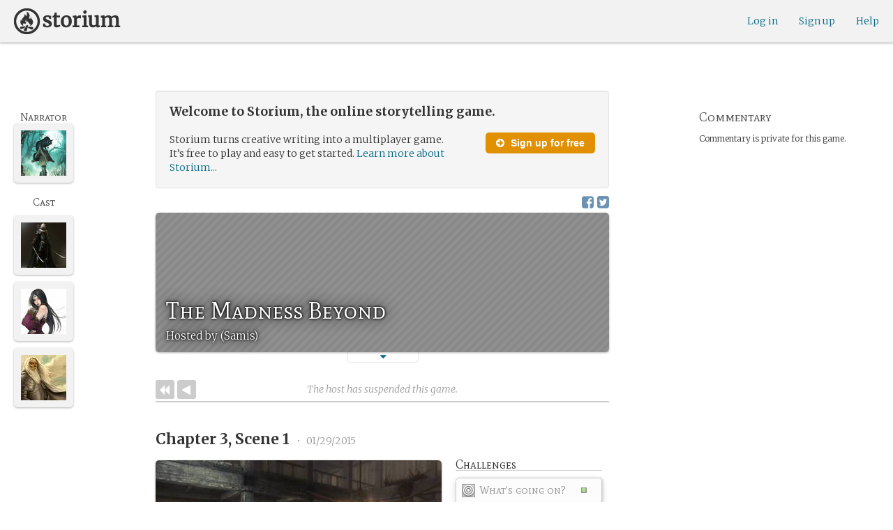

--- FILE ---
content_type: text/html; charset=utf-8
request_url: https://storium.com/game/the-madness-beyond/
body_size: 26571
content:
<!DOCTYPE html>
<html lang="en" class="enable-wide-layouts " ng-app="storium" ng-strict-di>
  <head>
    <title>Storium — The Madness Beyond</title>
    <link rel="icon" type="image/x-icon" href="/favicon.ico?v=2">
    <link rel="apple-touch-icon" href="/363-apple-touch-icon-180px.png">
    <link rel="apple-touch-icon" sizes="120x120" href="/360-apple-touch-icon-120px.png">
    <link rel="apple-touch-icon" sizes="152x152" href="/361-apple-touch-icon-152px.png">
    <link rel="apple-touch-icon" sizes="167x167" href="/362-apple-touch-icon-167px.png">
    <link rel="apple-touch-icon" sizes="180x180" href="/363-apple-touch-icon-180px.png">
    <meta charset="UTF-8">
    <meta http-equiv="Content-type" content="text/html;charset=UTF-8">
    <meta http-equiv="X-UA-Compatible" content="IE=Edge"/>
    <meta name="csrf-param" content="authenticity_token" />
<meta name="csrf-token" content="1UUEVHt1UXYDVhWl7ecmVm2dLcH/yoXW2eedbbmq1uc0/G2TdA9+Pty0VJnb/zRXGZDCra1RGiNzqUwc0yGqPg==" />
    <link rel="stylesheet" media="all" href="https://storium.com/webpack/main.9d3ccd606422964e03f8.css" />


        <link href='https://fonts.googleapis.com/css?family=Merriweather:300,700,300italic,700italic|Mate+SC:400' rel='stylesheet' type='text/css'>

      <link rel="canonical" href="https://storium.com/game/the-madness-beyond" id="html_head_canonical_link"/>

          <script type="text/javascript">
        window.global = window; // fix braintree polyfill
        placeHolderConfig = { hideOnFocus:false } 

var globalAssetPathHack = {};
globalAssetPathHack['TG_Long.png'] = 'https://storium.com/webpack/assets/images/TG_Long.b193aa4725b5c9b7a1ee7b6bf443c01e.png';
globalAssetPathHack['TG_Square.png'] = 'https://storium.com/webpack/assets/images/TG_Square.4695fee31ff7a4b987626bdd3293d3b5.png';
globalAssetPathHack['card-flip-icon.png'] = 'https://storium.com/webpack/assets/images/card-flip-icon.4ed97fc1f6317f0edd78be79a267d65c.png';
globalAssetPathHack['cards-v2/card-type-chartype-default-182x120.png'] = 'https://storium.com/webpack/assets/images/cards-v2/card-type-chartype-default-182x120.260dfd3cf1350b26d077d1975d1c98c3.png';
globalAssetPathHack['cards-v2/card-type-goal-default-182x120.png'] = 'https://storium.com/webpack/assets/images/cards-v2/card-type-goal-default-182x120.b2e66aff5ea71e1dd4c6fc1337aa1a5c.png';
globalAssetPathHack['cards-v2/card-type-icon-chartype-38px-orange.png'] = 'https://storium.com/webpack/assets/images/cards-v2/card-type-icon-chartype-38px-orange.4153f31caddafd08e9029ae27c4ce89f.png';
globalAssetPathHack['cards-v2/card-type-icon-chartype-38px.png'] = 'https://storium.com/webpack/assets/images/cards-v2/card-type-icon-chartype-38px.cbf1182586653af84f6df2ced1b331f8.png';
globalAssetPathHack['cards-v2/card-type-icon-chartype.png'] = 'https://storium.com/webpack/assets/images/cards-v2/card-type-icon-chartype.e1dbf877792ecd681ae9daeecdac07ef.png';
globalAssetPathHack['cards-v2/card-type-icon-goal-38px-orange.png'] = 'https://storium.com/webpack/assets/images/cards-v2/card-type-icon-goal-38px-orange.b14aeb358bacc16b8b59fc4873e4a861.png';
globalAssetPathHack['cards-v2/card-type-icon-goal-38px.png'] = 'https://storium.com/webpack/assets/images/cards-v2/card-type-icon-goal-38px.ee0148ca75a03c2cd1b0a4ec16af41d2.png';
globalAssetPathHack['cards-v2/card-type-icon-goal.png'] = 'https://storium.com/webpack/assets/images/cards-v2/card-type-icon-goal.33d0c67d7043d662ce0adf4c737785da.png';
globalAssetPathHack['cards-v2/card-type-icon-obstacle-38px-orange.png'] = 'https://storium.com/webpack/assets/images/cards-v2/card-type-icon-obstacle-38px-orange.c92b85caa3b57d5b2d6b31333907f1c5.png';
globalAssetPathHack['cards-v2/card-type-icon-obstacle-38px.png'] = 'https://storium.com/webpack/assets/images/cards-v2/card-type-icon-obstacle-38px.4f3302bda6ce2193a8f4795517a7600b.png';
globalAssetPathHack['cards-v2/card-type-icon-obstacle.png'] = 'https://storium.com/webpack/assets/images/cards-v2/card-type-icon-obstacle.ac0bdfd21eeaf910438c3abc69e1e9de.png';
globalAssetPathHack['cards-v2/card-type-icon-person-38px-orange.png'] = 'https://storium.com/webpack/assets/images/cards-v2/card-type-icon-person-38px-orange.70b5f3a79fed0b777d0e94f2d17529e7.png';
globalAssetPathHack['cards-v2/card-type-icon-person-38px.png'] = 'https://storium.com/webpack/assets/images/cards-v2/card-type-icon-person-38px.841a7457e36756bf2e2630576279ebe2.png';
globalAssetPathHack['cards-v2/card-type-icon-person.png'] = 'https://storium.com/webpack/assets/images/cards-v2/card-type-icon-person.fd7eb2e90e60efdbbada58a41c8515ef.png';
globalAssetPathHack['cards-v2/card-type-icon-place-38px-orange.png'] = 'https://storium.com/webpack/assets/images/cards-v2/card-type-icon-place-38px-orange.a0fd679a23e9591fca1f3b9c0a02bb8f.png';
globalAssetPathHack['cards-v2/card-type-icon-place-38px.png'] = 'https://storium.com/webpack/assets/images/cards-v2/card-type-icon-place-38px.e3317fb700365a35b3f890439d9792ef.png';
globalAssetPathHack['cards-v2/card-type-icon-place.png'] = 'https://storium.com/webpack/assets/images/cards-v2/card-type-icon-place.225b4d33cd11d0eb50ce3fbc580db7a9.png';
globalAssetPathHack['cards-v2/card-type-icon-strength-38px-orange.png'] = 'https://storium.com/webpack/assets/images/cards-v2/card-type-icon-strength-38px-orange.e59af1c29547f06606e1ae515aeb01c1.png';
globalAssetPathHack['cards-v2/card-type-icon-strength-38px.png'] = 'https://storium.com/webpack/assets/images/cards-v2/card-type-icon-strength-38px.afb31e3d030920d5798b2712bdb24b7d.png';
globalAssetPathHack['cards-v2/card-type-icon-strength.png'] = 'https://storium.com/webpack/assets/images/cards-v2/card-type-icon-strength.7319abbae84aa20eb411113c3afa41c2.png';
globalAssetPathHack['cards-v2/card-type-icon-subplot-38px-orange.png'] = 'https://storium.com/webpack/assets/images/cards-v2/card-type-icon-subplot-38px-orange.b09adbc0df3b6659f089f9f05f74faea.png';
globalAssetPathHack['cards-v2/card-type-icon-subplot-38px.png'] = 'https://storium.com/webpack/assets/images/cards-v2/card-type-icon-subplot-38px.d57afcff187c70e078ed9cbd302a4a11.png';
globalAssetPathHack['cards-v2/card-type-icon-subplot.png'] = 'https://storium.com/webpack/assets/images/cards-v2/card-type-icon-subplot.d4329182d7f692d9d3706ed5abf98eb4.png';
globalAssetPathHack['cards-v2/card-type-icon-thing-38px-orange.png'] = 'https://storium.com/webpack/assets/images/cards-v2/card-type-icon-thing-38px-orange.5ccb8336de66f8ed24b88319ec71f8e9.png';
globalAssetPathHack['cards-v2/card-type-icon-thing-38px.png'] = 'https://storium.com/webpack/assets/images/cards-v2/card-type-icon-thing-38px.f2ee638fd9a0a34292ce4416073fca0f.png';
globalAssetPathHack['cards-v2/card-type-icon-thing.png'] = 'https://storium.com/webpack/assets/images/cards-v2/card-type-icon-thing.0b8e4d02915f5363e7c7b1b71d28b66e.png';
globalAssetPathHack['cards-v2/card-type-icon-weakness-38px-orange.png'] = 'https://storium.com/webpack/assets/images/cards-v2/card-type-icon-weakness-38px-orange.da2eedb574cdcdd80319bc7bb4c19fda.png';
globalAssetPathHack['cards-v2/card-type-icon-weakness-38px.png'] = 'https://storium.com/webpack/assets/images/cards-v2/card-type-icon-weakness-38px.14c9151585d597f8faabc1b28374a2c5.png';
globalAssetPathHack['cards-v2/card-type-icon-weakness.png'] = 'https://storium.com/webpack/assets/images/cards-v2/card-type-icon-weakness.4a94542ddd510ddd2a941f7cdee21ea2.png';
globalAssetPathHack['cards-v2/card-type-obstacle-default-100x160.png'] = 'https://storium.com/webpack/assets/images/cards-v2/card-type-obstacle-default-100x160.c34ba02cf4d666198114e9e991a7c2b9.png';
globalAssetPathHack['cards-v2/card-type-person-default-100x160.png'] = 'https://storium.com/webpack/assets/images/cards-v2/card-type-person-default-100x160.ae691b975f70a1b039e61aabe7ac049d.png';
globalAssetPathHack['cards-v2/card-type-place-default-100x160.png'] = 'https://storium.com/webpack/assets/images/cards-v2/card-type-place-default-100x160.e22ea5c97b78392958ff1191601369de.png';
globalAssetPathHack['cards-v2/card-type-strength-default-182x120.png'] = 'https://storium.com/webpack/assets/images/cards-v2/card-type-strength-default-182x120.10bffc22478b53ad5a7df13fb9e37186.png';
globalAssetPathHack['cards-v2/card-type-subplot-default-182x120.png'] = 'https://storium.com/webpack/assets/images/cards-v2/card-type-subplot-default-182x120.96ab7f385fea8afdf8e1c2573c6b4a2f.png';
globalAssetPathHack['cards-v2/card-type-thing-default-182x120.png'] = 'https://storium.com/webpack/assets/images/cards-v2/card-type-thing-default-182x120.41be0c9a010f75cb628f2291d0617755.png';
globalAssetPathHack['cards-v2/card-type-weakness-default-182x120.png'] = 'https://storium.com/webpack/assets/images/cards-v2/card-type-weakness-default-182x120.c9a679c725c5e6d4892646429f740df6.png';
globalAssetPathHack['challenge-outcome-icon-strong.png'] = 'https://storium.com/webpack/assets/images/challenge-outcome-icon-strong.a233eab0ac9b5e0373716bb87282be35.png';
globalAssetPathHack['challenge-outcome-icon-uncertain.png'] = 'https://storium.com/webpack/assets/images/challenge-outcome-icon-uncertain.2976eb22c9a9a47feb3e92a9b34b63eb.png';
globalAssetPathHack['challenge-outcome-icon-weak.png'] = 'https://storium.com/webpack/assets/images/challenge-outcome-icon-weak.cfcbca5a62ff0aaed0099e8332d9b030.png';
globalAssetPathHack['nanowrimo-logo.png'] = 'https://storium.com/webpack/assets/images/nanowrimo-logo.a6f21c433446a2f5e269442186272056.png';
globalAssetPathHack['round-kickstarter-logo.png'] = 'https://storium.com/webpack/assets/images/round-kickstarter-logo.e86926887a65f9667cba7a53610a905f.png';
globalAssetPathHack['spiffy_f5f5f5_14x14.gif'] = 'https://storium.com/webpack/assets/images/spiffy_f5f5f5_14x14.c9a0bd2fa63249c764bb2e4808efb13d.gif';
globalAssetPathHack['spiffy_fff_14x14.gif'] = 'https://storium.com/webpack/assets/images/spiffy_fff_14x14.fb1e5086721bac9dc72a3991fe9999a5.gif';
globalAssetPathHack['spiffy_fff_20x20.gif'] = 'https://storium.com/webpack/assets/images/spiffy_fff_20x20.1762214e4aa81f2469ba7df628fa91ce.gif';
globalAssetPathHack['templates/achievementToast.html'] = 'https://storium.com/webpack/assets/templates/achievementToast.63c5e7b6ec7e77f9bbf7aa22e04f7415.html';
globalAssetPathHack['templates/cards/confirmActionModal.html'] = 'https://storium.com/webpack/assets/templates/cards/confirmActionModal.05e799fbb7fb6ca2c2f99a2e4646aedb.html';
globalAssetPathHack['templates/cards/editCardModal.html'] = 'https://storium.com/webpack/assets/templates/cards/editCardModal.7ce2452d4eedd9791cc2d827fa14fa5b.html';
globalAssetPathHack['templates/cards/editor.html'] = 'https://storium.com/webpack/assets/templates/cards/editor.de0bfaef2a616168e978fb93c6559e05.html';
globalAssetPathHack['templates/cards/narratorAddCardModal.html'] = 'https://storium.com/webpack/assets/templates/cards/narratorAddCardModal.8de8c173f11aac5bf78aec237af16998.html';
globalAssetPathHack['templates/cards/stack.html'] = 'https://storium.com/webpack/assets/templates/cards/stack.03e8aeff77b4175eea624f5359c17cbc.html';
globalAssetPathHack['templates/character/bannerlessSheet.html'] = 'https://storium.com/webpack/assets/templates/character/bannerlessSheet.28eaebb0d6e8284a079195dcbc6c053d.html';
globalAssetPathHack['templates/character/cards.html'] = 'https://storium.com/webpack/assets/templates/character/cards.fdc0923a7c5feef124a66a70d0102745.html';
globalAssetPathHack['templates/chargen/card_editor.html'] = 'https://storium.com/webpack/assets/templates/chargen/card_editor.727b9a518ac997c2b4af132a17480bf5.html';
globalAssetPathHack['templates/chargen/choose_modal.html'] = 'https://storium.com/webpack/assets/templates/chargen/choose_modal.6f5bc2b0b44bd44d3cb3b8c0ba370448.html';
globalAssetPathHack['templates/chargen/confirmCancelModal.html'] = 'https://storium.com/webpack/assets/templates/chargen/confirmCancelModal.da418e79e506bad7e598d0dccef56280.html';
globalAssetPathHack['templates/chargen/edit_modal.html'] = 'https://storium.com/webpack/assets/templates/chargen/edit_modal.be66996f025e886c3ef7aeb74a0460df.html';
globalAssetPathHack['templates/debugGsm.html'] = 'https://storium.com/webpack/assets/templates/debugGsm.1ea6d37daad9343e9e8dbd4923e76d63.html';
globalAssetPathHack['templates/entry/characterGiveCardModal.html'] = 'https://storium.com/webpack/assets/templates/entry/characterGiveCardModal.fb8b3c2290bb7aaa94551ecdce28474f.html';
globalAssetPathHack['templates/entry/characterManageCardsModal.html'] = 'https://storium.com/webpack/assets/templates/entry/characterManageCardsModal.d78e2b150db7c2b68c782473b57bdc2f.html';
globalAssetPathHack['templates/entry/choose_action_card_modal.html'] = 'https://storium.com/webpack/assets/templates/entry/choose_action_card_modal.4b1c9b6aa063f9b46b565df0fd703661.html';
globalAssetPathHack['templates/entry/choose_challenge_modal.html'] = 'https://storium.com/webpack/assets/templates/entry/choose_challenge_modal.95ae8588d91c7a0603889823039b1f90.html';
globalAssetPathHack['templates/entry/choose_pickup_card_modal.html'] = 'https://storium.com/webpack/assets/templates/entry/choose_pickup_card_modal.381f7e00127c0549c1d3d7082e93bda5.html';
globalAssetPathHack['templates/entry/confirmCancelRevisionRequestModal.html'] = 'https://storium.com/webpack/assets/templates/entry/confirmCancelRevisionRequestModal.73ade6396b8427abbc443fa66ab3a3c9.html';
globalAssetPathHack['templates/entry/confirmDeleteEntryModal.html'] = 'https://storium.com/webpack/assets/templates/entry/confirmDeleteEntryModal.e9f79bddc7d41ca9a6bad6e135a1efc6.html';
globalAssetPathHack['templates/entry/confirmDiscardModal.html'] = 'https://storium.com/webpack/assets/templates/entry/confirmDiscardModal.9e6c785eda4ef77aec30d334413d174e.html';
globalAssetPathHack['templates/entry/confirmRotationOnPublish.html'] = 'https://storium.com/webpack/assets/templates/entry/confirmRotationOnPublish.e76720771f92449508b46839b093a1f9.html';
globalAssetPathHack['templates/entry/defineSubplotCardModal.html'] = 'https://storium.com/webpack/assets/templates/entry/defineSubplotCardModal.2b4d8362c985e4ee90627b631d3d1882.html';
globalAssetPathHack['templates/entry/narratorChallengeModal.html'] = 'https://storium.com/webpack/assets/templates/entry/narratorChallengeModal.64a01a39745560ed445e66cab9dfde8f.html';
globalAssetPathHack['templates/entry/narratorGiveCardModal.html'] = 'https://storium.com/webpack/assets/templates/entry/narratorGiveCardModal.ab255bfc8b101da5f3fc751d8a7e2b75.html';
globalAssetPathHack['templates/entry/narrator_cards_browser.html'] = 'https://storium.com/webpack/assets/templates/entry/narrator_cards_browser.6b7d398dd0be89b274ea2dbc247e8dcd.html';
globalAssetPathHack['templates/entry/narrator_character_cards_browser.html'] = 'https://storium.com/webpack/assets/templates/entry/narrator_character_cards_browser.1a49ccec9702887f25aadf1a71bf80fd.html';
globalAssetPathHack['templates/entry/narrator_editor_tabs.html'] = 'https://storium.com/webpack/assets/templates/entry/narrator_editor_tabs.1c1348e0e99ad54e157f94a91770494b.html';
globalAssetPathHack['templates/entry/playChallengeCardModal.html'] = 'https://storium.com/webpack/assets/templates/entry/playChallengeCardModal.db3c3cbc140e22d0a0acc0959f7231b5.html';
globalAssetPathHack['templates/entry/playPickupCardModal.html'] = 'https://storium.com/webpack/assets/templates/entry/playPickupCardModal.b31f1017700892b56081a5c2f8cbb71b.html';
globalAssetPathHack['templates/entry/playPlaceCardModal.html'] = 'https://storium.com/webpack/assets/templates/entry/playPlaceCardModal.592fe5a7e4f8297b22d192d7081e7d7d.html';
globalAssetPathHack['templates/forum/editPostModal.html'] = 'https://storium.com/webpack/assets/templates/forum/editPostModal.012fd8d046140c38bb7f473bcd4ef2d4.html';
globalAssetPathHack['templates/forum/editReplyModal.html'] = 'https://storium.com/webpack/assets/templates/forum/editReplyModal.b4d67d686195d40318fb44ea04c0ae46.html';
globalAssetPathHack['templates/forum/newThreadModal.html'] = 'https://storium.com/webpack/assets/templates/forum/newThreadModal.e20a7c0d4e0c0da5d9dddcaa2232df05.html';
globalAssetPathHack['templates/game/activitySummary.html'] = 'https://storium.com/webpack/assets/templates/game/activitySummary.aa5bfabe33cdd8a4ccf5346166954726.html';
globalAssetPathHack['templates/game/cantEditMultipleEntriesModal.html'] = 'https://storium.com/webpack/assets/templates/game/cantEditMultipleEntriesModal.249027b16d6324a3003cf5d5a54d5a26.html';
globalAssetPathHack['templates/game/cast.html'] = 'https://storium.com/webpack/assets/templates/game/cast.ba7b83c7e915b414ff483909fa506d5a.html';
globalAssetPathHack['templates/game/characterCommentsBox.html'] = 'https://storium.com/webpack/assets/templates/game/characterCommentsBox.b0881cc383c15b82b2e391a05a8982e6.html';
globalAssetPathHack['templates/game/commentSidebar.html'] = 'https://storium.com/webpack/assets/templates/game/commentSidebar.4591ad68d2b9308d340ee12d2262a64a.html';
globalAssetPathHack['templates/game/confirmTurnOffRN.html'] = 'https://storium.com/webpack/assets/templates/game/confirmTurnOffRN.e11bfd0b5c18eec48dcaf8ab00f3f768.html';
globalAssetPathHack['templates/game/editableGreenRoomBanner.html'] = 'https://storium.com/webpack/assets/templates/game/editableGreenRoomBanner.586b9c3a812daca793da691c62a6bc65.html';
globalAssetPathHack['templates/game/entry.html'] = 'https://storium.com/webpack/assets/templates/game/entry.b1fd55485c0aadf05c4cfc5dae4788d4.html';
globalAssetPathHack['templates/game/entryAutoText.html'] = 'https://storium.com/webpack/assets/templates/game/entryAutoText.b15de1df0173cf6a7d030f8ac63df293.html';
globalAssetPathHack['templates/game/entryEditor.html'] = 'https://storium.com/webpack/assets/templates/game/entryEditor.7fe222e768df72aceeed0d5db36904a3.html';
globalAssetPathHack['templates/game/entryEditorImage.html'] = 'https://storium.com/webpack/assets/templates/game/entryEditorImage.6bba09a907dab3290949aa5d86b177e0.html';
globalAssetPathHack['templates/game/entryPlayedCards.html'] = 'https://storium.com/webpack/assets/templates/game/entryPlayedCards.edb42434c51afd95207d8e528e7a8022.html';
globalAssetPathHack['templates/game/gameMgmtTools.html'] = 'https://storium.com/webpack/assets/templates/game/gameMgmtTools.2624cbee806ddecf82cfe34bb32e8e61.html';
globalAssetPathHack['templates/game/gameSetupProgress.html'] = 'https://storium.com/webpack/assets/templates/game/gameSetupProgress.e544338ff1429f103a46e693545f6055.html';
globalAssetPathHack['templates/game/gameplayAlerts.html'] = 'https://storium.com/webpack/assets/templates/game/gameplayAlerts.127c54a161a7b6bf0302a7dc5b673d98.html';
globalAssetPathHack['templates/game/greenRoom.html'] = 'https://storium.com/webpack/assets/templates/game/greenRoom.104f86f8a9eba1557bf2d762126f3a9b.html';
globalAssetPathHack['templates/game/greenRoomCharacterTab.html'] = 'https://storium.com/webpack/assets/templates/game/greenRoomCharacterTab.db10a616d5a280892f0a54e9baf352fa.html';
globalAssetPathHack['templates/game/greenRoomDiscussion.html'] = 'https://storium.com/webpack/assets/templates/game/greenRoomDiscussion.60b2f44595da20a8e3a7634045c136da.html';
globalAssetPathHack['templates/game/greenRoomPlayers.html'] = 'https://storium.com/webpack/assets/templates/game/greenRoomPlayers.a27c816855459596aa9ffcfd18fb8345.html';
globalAssetPathHack['templates/game/inviteAdditionalModal.html'] = 'https://storium.com/webpack/assets/templates/game/inviteAdditionalModal.77cce418d7252f0493bfd5105d014056.html';
globalAssetPathHack['templates/game/invitePlayerModal.html'] = 'https://storium.com/webpack/assets/templates/game/invitePlayerModal.78ee3ef2db44510fe85cc4f4d7b25584.html';
globalAssetPathHack['templates/game/manageGameSettings.html'] = 'https://storium.com/webpack/assets/templates/game/manageGameSettings.9f1ee105cd04b9d9f89e6d387b0dfbb6.html';
globalAssetPathHack['templates/game/manageInvites.html'] = 'https://storium.com/webpack/assets/templates/game/manageInvites.54c12b5d235e84ce9ca0e9e1d4cdb81c.html';
globalAssetPathHack['templates/game/managePlayers.html'] = 'https://storium.com/webpack/assets/templates/game/managePlayers.854bf1514cca09e26731ab863bcce897.html';
globalAssetPathHack['templates/game/managePregens.html'] = 'https://storium.com/webpack/assets/templates/game/managePregens.6ef0b5cb5406d1118f69ca25de3d8fc3.html';
globalAssetPathHack['templates/game/managePremise.html'] = 'https://storium.com/webpack/assets/templates/game/managePremise.810009b8f7bf89e7e689fddeecf0b89d.html';
globalAssetPathHack['templates/game/manageRotationOrder.html'] = 'https://storium.com/webpack/assets/templates/game/manageRotationOrder.6bc2b2ddb2870aca7bfed5860beecb9a.html';
globalAssetPathHack['templates/game/moveEditForm.html'] = 'https://storium.com/webpack/assets/templates/game/moveEditForm.bf624e758b2e3681b7f6d5ad9f0d6499.html';
globalAssetPathHack['templates/game/narrationStyleChoice.html'] = 'https://storium.com/webpack/assets/templates/game/narrationStyleChoice.eaf72e66ac5b06ac7d6cca0148ab3c18.html';
globalAssetPathHack['templates/game/pacingProgressBar.html'] = 'https://storium.com/webpack/assets/templates/game/pacingProgressBar.38b2e3e38a6d8d6afc23ca3a0051dd27.html';
globalAssetPathHack['templates/game/pacingTip.html'] = 'https://storium.com/webpack/assets/templates/game/pacingTip.c33bc864fda4b7ef735e3d93e02012bb.html';
globalAssetPathHack['templates/game/page.html'] = 'https://storium.com/webpack/assets/templates/game/page.9caaa5e2aa1d1b0f8fc29a8f20a6e5e0.html';
globalAssetPathHack['templates/game/premiseDraftBulldozed.html'] = 'https://storium.com/webpack/assets/templates/game/premiseDraftBulldozed.af9019c041bb8a93760d830f19888629.html';
globalAssetPathHack['templates/game/refreshCardsModal.html'] = 'https://storium.com/webpack/assets/templates/game/refreshCardsModal.0f219c4f520057eda1cd63efe201e8ce.html';
globalAssetPathHack['templates/game/sceneEditForm.html'] = 'https://storium.com/webpack/assets/templates/game/sceneEditForm.81768e0871e4ef7dfcde1a03d91740c4.html';
globalAssetPathHack['templates/game/sheet.html'] = 'https://storium.com/webpack/assets/templates/game/sheet.790c20914e861fa69888aa535d7874d3.html';
globalAssetPathHack['templates/game/switchRoleConfirmationModal.html'] = 'https://storium.com/webpack/assets/templates/game/switchRoleConfirmationModal.159b56df10d116882cbbdfc1018ef672.html';
globalAssetPathHack['templates/game/unmergedEventsModal.html'] = 'https://storium.com/webpack/assets/templates/game/unmergedEventsModal.44a954c6fb5fed33b4e32d43700dd5ec.html';
globalAssetPathHack['templates/game/worldCards.html'] = 'https://storium.com/webpack/assets/templates/game/worldCards.89d7f87fdb5a13abffee3caffceb304d.html';
globalAssetPathHack['templates/narratorTutorial.html'] = 'https://storium.com/webpack/assets/templates/narratorTutorial.6b41d29cd4a680c6fa699e5d9e6efa4c.html';
globalAssetPathHack['templates/shared/alert.html'] = 'https://storium.com/webpack/assets/templates/shared/alert.523f08fdc2c01723ffa5d25c156cf6af.html';
globalAssetPathHack['templates/shared/attributionModal.html'] = 'https://storium.com/webpack/assets/templates/shared/attributionModal.3d698c6bfe3c8ec0b0d2380fc0e74847.html';
globalAssetPathHack['templates/shared/chooseImageModal.html'] = 'https://storium.com/webpack/assets/templates/shared/chooseImageModal.1cbefecbc37097a0dcef156718154e52.html';
globalAssetPathHack['templates/shared/crop_modal.html'] = 'https://storium.com/webpack/assets/templates/shared/crop_modal.c9e400350f71b7d1c57b3ec02dbdc3c3.html';
globalAssetPathHack['templates/shared/error_modal.html'] = 'https://storium.com/webpack/assets/templates/shared/error_modal.addbfa342bae1b2b28a1d71f66071dc7.html';
globalAssetPathHack['templates/shared/explainNSFW.html'] = 'https://storium.com/webpack/assets/templates/shared/explainNSFW.f04334683553135c8cd55e341e9aae31.html';
globalAssetPathHack['templates/shared/flagConfirmation.html'] = 'https://storium.com/webpack/assets/templates/shared/flagConfirmation.490b42e197d2979e78960e807d019a86.html';
globalAssetPathHack['templates/shared/flagUndoConfirmation.html'] = 'https://storium.com/webpack/assets/templates/shared/flagUndoConfirmation.40c78bda714adeade4dc2f12de9f7506.html';
globalAssetPathHack['templates/shared/maintenance_modal.html'] = 'https://storium.com/webpack/assets/templates/shared/maintenance_modal.2e00a7f3b67e493a7b3fdaa1ddc9b16f.html';
globalAssetPathHack['templates/shared/notice_modal.html'] = 'https://storium.com/webpack/assets/templates/shared/notice_modal.eb24fae8cb5ee14756ff98eb8ada9a62.html';
globalAssetPathHack['three-storycards.png'] = 'https://storium.com/webpack/assets/images/three-storycards.9899d7ce661d567032f9c474982be949.png';
var globalRouteHelperHack = {};
globalRouteHelperHack['sign_in_with_twitter_path'] = '/sign_in_with_twitter';
globalRouteHelperHack['freemium_overrun_path'] = '/review_limits';

        var globalLogTagUUID = 'a8f6f06';
        var globalAuthUserIsModerator = false;
        var globalFormAuthenticityToken = '1i5TjBNGQcETj9e/8N9E/Jsj12Hrmf13OxKPOMO4KYw3lzpLHDxuicxtloPGx1b97y44DbkCYoKRXF5JqTNVVQ==';
        var globalCiCookie = document.cookie.replace(/(?:(?:^|.*;\s*)ci\s*\=\s*([^;]*).*$)|^.*$/, "$1");
        var globalPageNonce = '5cf004bbbab7db8151a76997eebe11a2';
          var globalFbAppId = '1484104311804017';
          var globalGoogleOauthClientId = '705665870666-1harkh9m4ods5fu99alp4rdt20ssbk8j.apps.googleusercontent.com';
          var globalGrecaptchaSiteKey = '6LfSnqQUAAAAAHZZzfPFqRrIIreNGoai1-ObTBHQ';
        var globalAzkabanTimeout = 60;
          var globalAzkabanDisabled = true;
        var globalAppConst = {"BETA_DISCOUNT_ANNUAL":1000,"DEFAULT_ANNUAL_PRICE":4000,"DEFAULT_MONTHLY_PRICE":500,"FREEMIUM_SLOTS_PER_GAME":8,"FREEMIUM_MAX_GAMES_PER_USER":3,"MIN_ANNUAL_PRICE":2500,"MIN_MONTHLY_PRICE":300,"PAY_WELL_UI_CONTEXT_MEMBERSHIP_PERK":"membership_perk","PAY_WELL_UI_CONTEXT_MEMBERSHIP_UPD_BILLING":"membership_upd_billing","PRODUCT_KEY_GA_MEMBER_1MO":"sp1_ga_member_1mo","PRODUCT_KEY_GA_MEMBER_1YR":"sp1_ga_member_1yr","PRODUCT_KEY_GA_THE_DEAL":"sp1_ga_the_deal","PRODUCT_KEY_GIFT_MEMBER_NEW":"sp1_gift_member_new","PRODUCT_KEY_GIFT_PIONEER_NEW":"sp1_gift_pioneer_new","SLIDER_MAX_ANNUAL_PRICE":10000,"SLIDER_MAX_MONTHLY_PRICE":1000,"THE_DEAL_GA_PRICE":2000,"THE_DEAL_GA_PRICE_DOLLARS":20,"visibilities_for_play_prefs":["gv_public","gv_mixed","gv_private","gv_authed","gv_host_friends"],"visibilities_map_for_play_prefs":{"gv_public":"Public","gv_mixed":"Public with private commentary","gv_private":"Private","gv_authed":"Storium users only","gv_host_friends":"Host’s friends"},"social_share_vis":["gv_public","gv_mixed"],"vis_req_pop":["gv_mixed","gv_authed","gv_private","gv_host_friends"],"FORUM_CATEGORY_SLUGS":{"fcat_lfg":"lfg","fcat_advice":"advice","fcat_showcase":"showcase","fcat_newcomers":"newcomers","fcat_general":"general","fcat_announcements":"announcements","fcat_members":"members","fcat_mentors":"mentors","fcat_edu_announcements":"edu_announcements","fcat_edu_general":"edu_general","fcat_edu_newcomers":"edu_newcomers","fcat_edu_advice":"edu_advice","fcat_edu_feedback":"edu_feedback"},"SFC1":"sfc1","SFC2":"sfc2","SFC3":"sfc3","deletions_path":"/deletions","suspended_games_path":"/your-games?mode=suspended","oi_beginner_path":"/games/for_beginners","CLOUDFRONT_HOST":"storium.com","grecaptcha_v3_site_key":"6LcdjbIiAAAAAN-wU_YnIFGl_TkZzo4gxFazXrcw"}
      </script>

      <script src="https://storium.com/webpack/client-bundle.2b55b7e83a6f3c8879e9.js"></script>

      <script type="text/javascript">
        angular.module('storium.services').service('authUser',function() {
          var obj = jQuery.parseJSON('{}');
          obj.cantJoinGamePidDueToMaxGames = function(gamePid){
            return (obj.at_max_games_pids && obj.at_max_games_pids.indexOf(gamePid) === -1);
          }
          obj.new_achievements = jQuery.parseJSON('[]');
          window.getStore('authUser').importVob(obj);
          return obj;
        });

        // this is a shortcut used frequenty for debugging the application, it
        // gets the angular scope at whatever element was last inspected in the
        // chrome dev tools:
        // eval(ss) in the console and then
        // s.gameplay.gsm.whateverINeed (assigning to a local var allows for
        // property autocompletion)
        var ss = "s=angular.element($0).scope()"
       
      </script>
      <script>
  (function(i,s,o,g,r,a,m){i['GoogleAnalyticsObject']=r;i[r]=i[r]||function(){
  (i[r].q=i[r].q||[]).push(arguments)},i[r].l=1*new Date();a=s.createElement(o),
  m=s.getElementsByTagName(o)[0];a.async=1;a.src=g;m.parentNode.insertBefore(a,m)
  })(window,document,'script','//www.google-analytics.com/analytics.js','ga');
  ga('create', 'UA-74522308-1', 'storium.com');
  ga('set', 'page', 'pv_game_show')
  ga('send', 'pageview');
</script>

      <script src="https://www.google.com/recaptcha/api.js?render=6LcdjbIiAAAAAN-wU_YnIFGl_TkZzo4gxFazXrcw"></script>

    

      <base href="/game/the-madness-beyond/">
  <script>
  </script>
  <meta name="description" content="“The Madness Beyond” is a game on Storium. Storium combines creative writing with a card game to let friends write stories together.">
    <meta property="fb:app_id" content="1484104311804017" />
  <meta property="og:url" content="https://storium.com/game/the-madness-beyond">
  <meta property="og:title" content="Read “The Madness Beyond” on Storium">
  <meta property="og:description" content="A story being written on Storium, the online storytelling game — The heroes of the last generation have hung their armor as a decoration and put memories of adventuresome sword-swinging behind them in favor of a peaceful retirement with all the well-earned accoutrements of fame and the thankfulness of their patron Lords and Ladies.

Shadows are forming beyond the mountains, however, that will not permit this continued rest. The King’s War rages far to the east and the light of those flames is driving the dark things in that distant land this way.

With the latest generation of heroes enlisted into the King’s service there are a precious few - those capable of battling this new evil. Unfortunately capability is not the question, but willingness.

ooooooo
 
- Dark, Low-Magic, Fantasy">
  <meta property="og:site_name" content="Storium">
  <meta property="og:type" content="article">
  <meta name="twitter:card" content="summary" />
  <meta name="twitter:site" content="@Storium" />
  <meta name="twitter:title" content="Read “The Madness Beyond” on Storium" />
  <meta name="twitter:description" content="A story being written on Storium, the online storytelling game — The heroes of the last generation have hung their armor as a decoration and put memories of adventuresome sword-swinging behind them in favor of a peaceful retirement with all the well-earned accoutrements of fame and the thankfulness of their patron Lords and Ladies.

Shadows are forming beyond the mountains, however, that will not permit this continued rest. The King’s War rages far to the east and the light of those flames is driving the dark things in that distant land this way.

With the latest generation of heroes enlisted into the King’s service there are a precious few - those capable of battling this new evil. Unfortunately capability is not the question, but willingness.

ooooooo
 
- Dark, Low-Magic, Fantasy" />
  <meta itemscope itemtype="http://schema.org/Article" />
  <meta itemprop="headline" content="Read “The Madness Beyond” on Storium" />
  <meta itemprop="description" content="A story being written on Storium, the online storytelling game — The heroes of the last generation have hung their armor as a decoration and put memories of adventuresome sword-swinging behind them in favor of a peaceful retirement with all the well-earned accoutrements of fame and the thankfulness of their patron Lords and Ladies.

Shadows are forming beyond the mountains, however, that will not permit this continued rest. The King’s War rages far to the east and the light of those flames is driving the dark things in that distant land this way.

With the latest generation of heroes enlisted into the King’s service there are a precious few - those capable of battling this new evil. Unfortunately capability is not the question, but willingness.

ooooooo
 
- Dark, Low-Magic, Fantasy" />
  <script>
      window.getStore('peopleMgmt').setGameFollowers(jQuery.parseJSON('[]'))
    window.getStore('gameplayInit').bulkSet({
        newEvents: angular.fromJson('[{\"seqId\":\"3090\",\"refSeqId\":\"\",\"role\":\"narrator\",\"userPid\":\"yxvm7s\",\"createdAt\":\"2015-01-29 23:52:47.962691 UTC\",\"type\":\"startEntry\",\"params\":{\"format\":\"establishment\"},\"gev\":1},\n{\"seqId\":\"3100\",\"refSeqId\":\"3090\",\"role\":\"narrator\",\"userPid\":\"yxvm7s\",\"createdAt\":\"2015-01-29 23:52:47.96479 UTC\",\"type\":\"playPlaceCard\",\"params\":{\"cardId\":\"o_29\",\"playGuid\":\"3f1e725d7181a2b71ccbed920074ecab\"},\"gev\":1},\n{\"seqId\":\"3110\",\"refSeqId\":\"3090\",\"role\":\"narrator\",\"userPid\":\"yxvm7s\",\"createdAt\":\"2015-01-29 23:52:47.967231 UTC\",\"type\":\"playChallengeCard\",\"params\":{\"cardId\":\"o_34\",\"playGuid\":\"6651b06a4eb136a75234be039ffebe0f\",\"points\":1,\"successStakes\":\"The guards will explain what\'s happened.\",\"failureStakes\":\"The guards will attack the heroes and slaughter them in the street for their inability to play even a single Strength card.\"},\"gev\":1},\n{\"seqId\":\"3120\",\"refSeqId\":\"3090\",\"role\":\"narrator\",\"userPid\":\"yxvm7s\",\"createdAt\":\"2015-01-29 23:52:47.969377 UTC\",\"type\":\"setEntryAttrs\",\"params\":{\"description\":\"Deep into the night and guests of Candlehearth Hall were awakened by the loud ringing of alarm bells and town guardsmen storming through the streets outside calling out to one another. While their words could not be made out it was clear they were out for blood.\\n\\nIt didn\'t take long for the heroes to pull themselves fully from their dreams and once outside their rooms they were soon joined by other guests of the Hall Most were busy wiping the sleep out of their eyes and wondering what was going on, but too fearful to take the stairs to the first level in order to find out first hand.\",\"imageAssetId\":\"gkcnfxhn3x3lpzceplhi\",\"imageAssetCrop\":\"\",\"imageAssetSize\":\"\",\"attributionUrl\":\"\",\"attributionText\":\"\",\"advancement\":\"chapter\"},\"gev\":1},\n{\"seqId\":\"3130\",\"refSeqId\":\"3090\",\"role\":\"narrator\",\"userPid\":\"yxvm7s\",\"createdAt\":\"2015-01-29 23:52:47.971366 UTC\",\"type\":\"publishEntry\",\"params\":{\"draftGuid\":\"413b8e786baa52cdd0fe96735ec293e0\"},\"gev\":1},\n{\"seqId\":\"3140\",\"refSeqId\":\"\",\"role\":\"\",\"userPid\":\"\",\"createdAt\":\"2015-01-30 01:07:44.327881 UTC\",\"type\":\"noop\",\"params\":{},\"gev\":1},\n{\"seqId\":\"3150\",\"refSeqId\":\"\",\"role\":\"\",\"userPid\":\"\",\"createdAt\":\"2015-01-30 01:09:11.840703 UTC\",\"type\":\"noop\",\"params\":{},\"gev\":1},\n{\"seqId\":\"3160\",\"refSeqId\":\"\",\"role\":\"\",\"userPid\":\"\",\"createdAt\":\"2015-01-30 03:56:42.867578 UTC\",\"type\":\"noop\",\"params\":{},\"gev\":1},\n{\"seqId\":\"3170\",\"refSeqId\":\"\",\"role\":\"character:540\",\"userPid\":\"pmhbrs\",\"createdAt\":\"2015-01-31 04:14:49.268933 UTC\",\"type\":\"startEntry\",\"params\":{\"format\":\"move\"},\"gev\":1},\n{\"seqId\":\"3180\",\"refSeqId\":\"3170\",\"role\":\"character:540\",\"userPid\":\"pmhbrs\",\"createdAt\":\"2015-01-31 04:14:49.271086 UTC\",\"type\":\"chooseChallengeCard\",\"params\":{\"cardId\":\"o_34\",\"refPlayGuid\":\"6651b06a4eb136a75234be039ffebe0f\",\"playGuid\":\"774fdd14d9c588915f087398a9176c73\"},\"gev\":1},\n{\"seqId\":\"3190\",\"refSeqId\":\"3170\",\"role\":\"character:540\",\"userPid\":\"pmhbrs\",\"createdAt\":\"2015-01-31 04:14:49.273096 UTC\",\"type\":\"playCardOnChallenge\",\"params\":{\"cardId\":\"i_14\",\"stackGuid\":\"chargen_540_strength\",\"playGuid\":\"6ad4b66c17f5a8ff227dff1f9b1c08c6\",\"expectCompletionPolarity\":1},\"gev\":1},\n{\"seqId\":\"3200\",\"refSeqId\":\"3170\",\"role\":\"character:540\",\"userPid\":\"pmhbrs\",\"createdAt\":\"2015-01-31 04:14:49.275539 UTC\",\"type\":\"setEntryAttrs\",\"params\":{\"description\":\"Dak was already having trouble sleeping with the incessant noise from the city, it was like a swam of locus all around, but here the locus were huge and obnoxious. The noise was one of the things he despised about human cities. It was tolerable during the waking hours, but at night it became a burden. He laid awake missing the sound of the night creatures and insects that were so familiar and comforting.    \\n\\nHe had buried his head under a pillow and had finally fallen asleep once it was late enough that most of the taverns had closed. The last thing he remembered was thinking about some of the old books in the guilds library trying to think if anything would help him sleep without the danger of oversleeping in the morning. \\n\\n So when he awoke to loud bells he was more than a little annoyed at the interruption to his precious little sleep. Sliding out of bed and moving inquisitively across the room to the small window on the eastern side of the room. Dak was able to see the glint of armor dancing in the torch light as small bands of soldiers rushed along the streets. \\\"Well this can\'t be good,\\\" Dak murmured to himself. \\n\\nWith that Dak spun on his heel, put on his trousers, grabbed his jacket and sword and was out the room in a flash determined to find out was was going on. Halfway down the hallway, Dak realized that he must have looked intense, for a number of sleepy guest had opened doors, saw him, then almost turned inside out trying to get back into their rooms and out of his way. The looks on their faces seemed to not know what was more out of place, the sound of a blaring alarm, or a partially dress wild looking elf with a sword striding quickly down the hallway. One poor fellow dressed in a silk robe stepped out and promptly spun around only he didn\'t quite get the door opened and smacked right into the door. \\n\\nMoments later Dak was standing at the main entrance of the candlehearth Inn with the doorman. Unfortunately, he didn\'t know what was going on either. Coming down the road, Dak could see another small band of guards heading their way. Pulling his jacket around himself so as to look more presentable and to hide the sword on his waist, Dak called out, \\\"sir, what is going on? Can I be of any assistance and are we in any danger?\\\" \\n\\n\"},\"gev\":1},\n{\"seqId\":\"3210\",\"refSeqId\":\"3170\",\"role\":\"character:540\",\"userPid\":\"pmhbrs\",\"createdAt\":\"2015-01-31 04:14:49.278024 UTC\",\"type\":\"publishEntry\",\"params\":{\"draftGuid\":\"91c934838c37ad6507887d12fd7d7a5a\"},\"gev\":1},\n{\"seqId\":\"3220\",\"refSeqId\":\"\",\"role\":\"narrator\",\"userPid\":\"yxvm7s\",\"createdAt\":\"2015-02-01 14:04:13.509611 UTC\",\"type\":\"startEntry\",\"params\":{\"format\":\"addition\"},\"gev\":1},\n{\"seqId\":\"3230\",\"refSeqId\":\"3220\",\"role\":\"narrator\",\"userPid\":\"yxvm7s\",\"createdAt\":\"2015-02-01 14:04:13.511783 UTC\",\"type\":\"setEntryAttrs\",\"params\":{\"description\":\"The guard didn\'t break stride as he hurried along. \\\"The Duke has been taken by a madman!\\\" he called over his shoulder at the elf. \\\"The whole of the town is in danger from what I hear. Just stay inside and stay out of the way.\\\"\\n\\nThe entire formation of guardsmen continued on around the corner and out of sight.\\n\\nWith his keen hearing, Dak overheard someone else on the other side of the square ask another guard nearly the same question. The reply was something about the Duke\'s palace being overrun with monsters and evil gods.\"},\"gev\":1},\n{\"seqId\":\"3240\",\"refSeqId\":\"3220\",\"role\":\"narrator\",\"userPid\":\"yxvm7s\",\"createdAt\":\"2015-02-01 14:04:13.514106 UTC\",\"type\":\"publishEntry\",\"params\":{\"draftGuid\":\"37acb3ce1c9d12d848c7a006b7610d17\"},\"gev\":1},\n{\"seqId\":\"3250\",\"refSeqId\":\"\",\"role\":\"\",\"userPid\":\"\",\"createdAt\":\"2015-02-01 14:05:12.407104 UTC\",\"type\":\"noop\",\"params\":{},\"gev\":1},\n{\"seqId\":\"3260\",\"refSeqId\":\"\",\"role\":\"character:540\",\"userPid\":\"pmhbrs\",\"createdAt\":\"2015-02-02 01:50:12.847427 UTC\",\"type\":\"startEntry\",\"params\":{\"format\":\"move\"},\"gev\":1},\n{\"seqId\":\"3270\",\"refSeqId\":\"3260\",\"role\":\"character:540\",\"userPid\":\"pmhbrs\",\"createdAt\":\"2015-02-02 01:50:12.850173 UTC\",\"type\":\"setEntryAttrs\",\"params\":{\"description\":\"With that Dak spun around and dashed for Casmir\'s room to deliver the news. The mention of madmen and demons had Dak concerned for what was going on. They must get ready quickly in order to help the duke...\"},\"gev\":1},\n{\"seqId\":\"3280\",\"refSeqId\":\"3260\",\"role\":\"character:540\",\"userPid\":\"pmhbrs\",\"createdAt\":\"2015-02-02 01:50:12.852708 UTC\",\"type\":\"publishEntry\",\"params\":{\"draftGuid\":\"a039015d0fe66fbd8e2c4f27fbc31c94\"},\"gev\":1},\n{\"seqId\":\"3290\",\"refSeqId\":\"\",\"role\":\"\",\"userPid\":\"\",\"createdAt\":\"2015-02-02 01:52:19.181345 UTC\",\"type\":\"noop\",\"params\":{},\"gev\":1},\n{\"seqId\":\"3300\",\"refSeqId\":\"\",\"role\":\"character:420\",\"userPid\":\"dh9fb3\",\"createdAt\":\"2015-02-02 21:00:58.20059 UTC\",\"type\":\"startEntry\",\"params\":{\"format\":\"move\"},\"gev\":1},\n{\"seqId\":\"3310\",\"refSeqId\":\"3300\",\"role\":\"character:420\",\"userPid\":\"dh9fb3\",\"createdAt\":\"2015-02-02 21:00:58.203316 UTC\",\"type\":\"setEntryAttrs\",\"params\":{\"description\":\"Straightening her belt, Ki\'ara looked out over the 2nd floor banister. She saw the elf standing at the  the main entrance. Frustrated at herself that he beat her to the action... but what was the Duke to expect if he put his ace here with the masses?\\n\\n*Get to know your companions... that\'s what the Duke said. Easier said than done with this crew...*\\n\\nShe sighed and grabbed her rouge cloak. Fastening the buttons around her shoulders she sped down the stairs, following the Elf with her eyes. \\n\\n*He must be going to the old man\'s room.*\\n\\nKi\'ara wasn\'t about to be left out. She bee-lined it after him.\\n\\n\"},\"gev\":1},\n{\"seqId\":\"3320\",\"refSeqId\":\"3300\",\"role\":\"character:420\",\"userPid\":\"dh9fb3\",\"createdAt\":\"2015-02-02 21:00:58.205218 UTC\",\"type\":\"publishEntry\",\"params\":{\"draftGuid\":\"4323ca6985d97c9debb6de9331064096\"},\"gev\":1},\n{\"seqId\":\"3330\",\"refSeqId\":\"\",\"role\":\"character:340\",\"userPid\":\"cwca8r\",\"createdAt\":\"2015-02-03 00:46:05.655976 UTC\",\"type\":\"startEntry\",\"params\":{\"format\":\"move\"},\"gev\":1},\n{\"seqId\":\"3340\",\"refSeqId\":\"3330\",\"role\":\"character:340\",\"userPid\":\"cwca8r\",\"createdAt\":\"2015-02-03 00:46:05.658841 UTC\",\"type\":\"setEntryAttrs\",\"params\":{\"description\":\"By now even the aged knight was awake. He knew one thing: this level of commotion was normally reserved for war.\\n\\nInstinctively he reached for his sword.  Securing that he glanced at his armor.  \\\"No time\\\" he thought.  Then he realized he was not wearing any boots.  \\n\\nSeeing that he was not in immediate danger, Sir Casmir put his sword on the bed and hastily starting throwing on clothes starting with his boots.  Just then Dak threw open the bedroom door with such haste that the knight stood in an instant with the sword poised for action.  Really it was quite a sight to see an older man wearing a night cap and an undershirt expertly wielding a sword while sporting one boot.\\n\\nFortunately it was Dak.\"},\"gev\":1},\n{\"seqId\":\"3350\",\"refSeqId\":\"3330\",\"role\":\"character:340\",\"userPid\":\"cwca8r\",\"createdAt\":\"2015-02-03 00:46:05.662757 UTC\",\"type\":\"publishEntry\",\"params\":{\"draftGuid\":\"5850ad25d9c0486b28cb458f45222081\"},\"gev\":1},\n{\"seqId\":\"3360\",\"refSeqId\":\"\",\"role\":\"\",\"userPid\":\"\",\"createdAt\":\"2015-02-03 00:46:13.71268 UTC\",\"type\":\"noop\",\"params\":{},\"gev\":1},\n{\"seqId\":\"3370\",\"refSeqId\":\"\",\"role\":\"\",\"userPid\":\"\",\"createdAt\":\"2015-02-03 00:46:20.858304 UTC\",\"type\":\"noop\",\"params\":{},\"gev\":1},\n{\"seqId\":\"3380\",\"refSeqId\":\"\",\"role\":\"character:540\",\"userPid\":\"pmhbrs\",\"createdAt\":\"2015-02-03 01:54:34.370058 UTC\",\"type\":\"startEntry\",\"params\":{\"format\":\"move\"},\"gev\":1},\n{\"seqId\":\"3390\",\"refSeqId\":\"3380\",\"role\":\"character:540\",\"userPid\":\"pmhbrs\",\"createdAt\":\"2015-02-03 01:54:34.372781 UTC\",\"type\":\"setEntryAttrs\",\"params\":{\"description\":\"Dak had noticed Ki\'ara following him just befor he reached Casmir\'s room. Her graceful and focused movement stood out in stark contrast to the chaos  all around. \\n\\nBursting into Casmir\'s room Dak was surprised by the sight he saw, not sure if the sword point or the comical slightly dressed knight caught him more off guard. \\n\\n\\\"Get prepared for war, the duke is in danger. Something about the Duke being taken by a madman and demons attacking the palace. It doesn\'t make sense, but it can\'t be good. I\'ll be right back.\\\" Dak shut the door and started heading back to his room to get his armor on. Just then ki\'ara appeared. \\\"Ki\'ara good you are dressed, the guards said that the  Duke has been taken by a madman and there are demon\'s and evil gods attacking the palace. I  don\'t know what that means, but give us one minute and we will be prepared to leave for the palace to help.\\\"  Dak stepped into his room and finished getting dressed before stepping out again ready for war. \"},\"gev\":1},\n{\"seqId\":\"3400\",\"refSeqId\":\"3380\",\"role\":\"character:540\",\"userPid\":\"pmhbrs\",\"createdAt\":\"2015-02-03 01:54:34.37613 UTC\",\"type\":\"publishEntry\",\"params\":{\"draftGuid\":\"82b56fb90e9ceb01988161e9a7eb4db7\"},\"gev\":1},\n{\"seqId\":\"3410\",\"refSeqId\":\"\",\"role\":\"\",\"userPid\":\"\",\"createdAt\":\"2015-02-03 02:44:43.387931 UTC\",\"type\":\"noop\",\"params\":{},\"gev\":1},\n{\"seqId\":\"3420\",\"refSeqId\":\"\",\"role\":\"\",\"userPid\":\"\",\"createdAt\":\"2015-02-03 14:01:43.990457 UTC\",\"type\":\"noop\",\"params\":{},\"gev\":1},\n{\"seqId\":\"3430\",\"refSeqId\":\"\",\"role\":\"\",\"userPid\":\"\",\"createdAt\":\"2015-02-03 15:50:42.018153 UTC\",\"type\":\"noop\",\"params\":{},\"gev\":1},\n{\"seqId\":\"3440\",\"refSeqId\":\"\",\"role\":\"\",\"userPid\":\"\",\"createdAt\":\"2015-02-04 17:21:28.438728 UTC\",\"type\":\"noop\",\"params\":{},\"gev\":1},\n{\"seqId\":\"3450\",\"refSeqId\":\"\",\"role\":\"\",\"userPid\":\"\",\"createdAt\":\"2015-02-04 17:26:26.828976 UTC\",\"type\":\"noop\",\"params\":{},\"gev\":1},\n{\"seqId\":\"3460\",\"refSeqId\":\"\",\"role\":\"host\",\"userPid\":\"yxvm7s\",\"createdAt\":\"2020-09-15 00:17:46.438842 UTC\",\"type\":\"setGameAttrs\",\"params\":{\"imageAssetId\":null,\"imageAssetCrop\":null,\"imageAssetSize\":null,\"attributionText\":null,\"attributionUrl\":null,\"altText\":null},\"gev\":17},\n{\"seqId\":\"3470\",\"refSeqId\":\"\",\"role\":\"host\",\"userPid\":\"yxvm7s\",\"createdAt\":\"2020-09-15 00:21:56.348073 UTC\",\"type\":\"setGameAttrs\",\"params\":{\"suspended\":true,\"reason\":\"cancelling this thing\"},\"gev\":17}]'),
        gamePid: 'rn0rbf',
        toc: JSON.parse('{\"slug\":\"the-madness-beyond\",\"gamePid\":\"rn0rbf\",\"visibility\":\"gv_mixed\",\"narratorUserPid\":\"yxvm7s\",\"hostUserPid\":\"yxvm7s\",\"members\":{\"yxvm7s\":[\"host\",\"narrator\"],\"cwca8r\":[\"character:340\"],\"dh9fb3\":[\"character:420\"],\"ssvgcf\":[\"character:520\"],\"pmhbrs\":[\"character:540\"]},\"onStage\":{\"yxvm7s\":[\"host\",\"narrator\"],\"cwca8r\":[\"character:340\"],\"dh9fb3\":[\"character:420\"],\"pmhbrs\":[\"character:540\"]},\"grcpids\":[],\"publicUpdatedAt\":\"2015-02-04 17:26:26.828976 UTC\",\"publicStartedAt\":\"2014-12-17 18:40:07 UTC\",\"scenes\":[{\"sceneId\":\"1\",\"firstSeqId\":\"640\",\"chapterNumber\":1,\"sceneNumber\":1},{\"sceneId\":\"2\",\"firstSeqId\":\"900\",\"chapterNumber\":1,\"sceneNumber\":2},{\"sceneId\":\"3\",\"firstSeqId\":\"1220\",\"chapterNumber\":1,\"sceneNumber\":3},{\"sceneId\":\"4\",\"firstSeqId\":\"1430\",\"chapterNumber\":2,\"sceneNumber\":1},{\"sceneId\":\"5\",\"firstSeqId\":\"1770\",\"chapterNumber\":2,\"sceneNumber\":2},{\"sceneId\":\"6\",\"firstSeqId\":\"2410\",\"chapterNumber\":2,\"sceneNumber\":3},{\"sceneId\":\"7\",\"firstSeqId\":\"3090\",\"chapterNumber\":3,\"sceneNumber\":1}],\"grCommentIdx\":{\"discussion\":-1,\"lobby\":-1},\"hasOpenInvites\":false,\"hasOpenLobby\":false,\"bakeId\":\"3470\",\"grWatches\":{\"lobby\":{\"yxvm7s\":\"10\"},\"discussion\":{},\"hostAuto\":{\"lobby\":true}},\"greenRoomPerms\":{\"_auth_any_\":0,\"_unauth_any_\":0,\"yxvm7s\":7,\"cwca8r\":7,\"dh9fb3\":7,\"ssvgcf\":7,\"pmhbrs\":7},\"grBlocks\":{\"lobby\":{\"user\":{},\"comment\":{}},\"discussion\":{\"user\":{},\"comment\":{}}}}'),
        tocCache: '{\"slug\":\"the-madness-beyond\",\"gamePid\":\"rn0rbf\",\"visibility\":\"gv_mixed\",\"narratorUserPid\":\"yxvm7s\",\"hostUserPid\":\"yxvm7s\",\"members\":{\"yxvm7s\":[\"host\",\"narrator\"],\"cwca8r\":[\"character:340\"],\"dh9fb3\":[\"character:420\"],\"ssvgcf\":[\"character:520\"],\"pmhbrs\":[\"character:540\"]},\"onStage\":{\"yxvm7s\":[\"host\",\"narrator\"],\"cwca8r\":[\"character:340\"],\"dh9fb3\":[\"character:420\"],\"pmhbrs\":[\"character:540\"]},\"grcpids\":[],\"publicUpdatedAt\":\"2015-02-04 17:26:26.828976 UTC\",\"publicStartedAt\":\"2014-12-17 18:40:07 UTC\",\"scenes\":[{\"sceneId\":\"1\",\"firstSeqId\":\"640\",\"chapterNumber\":1,\"sceneNumber\":1},{\"sceneId\":\"2\",\"firstSeqId\":\"900\",\"chapterNumber\":1,\"sceneNumber\":2},{\"sceneId\":\"3\",\"firstSeqId\":\"1220\",\"chapterNumber\":1,\"sceneNumber\":3},{\"sceneId\":\"4\",\"firstSeqId\":\"1430\",\"chapterNumber\":2,\"sceneNumber\":1},{\"sceneId\":\"5\",\"firstSeqId\":\"1770\",\"chapterNumber\":2,\"sceneNumber\":2},{\"sceneId\":\"6\",\"firstSeqId\":\"2410\",\"chapterNumber\":2,\"sceneNumber\":3},{\"sceneId\":\"7\",\"firstSeqId\":\"3090\",\"chapterNumber\":3,\"sceneNumber\":1}],\"grCommentIdx\":{\"discussion\":-1,\"lobby\":-1},\"hasOpenInvites\":false,\"hasOpenLobby\":false,\"bakeId\":\"3470\",\"grWatches\":{\"lobby\":{\"yxvm7s\":\"10\"},\"discussion\":{},\"hostAuto\":{\"lobby\":true}},\"greenRoomPerms\":{\"_auth_any_\":0,\"_unauth_any_\":0,\"yxvm7s\":7,\"cwca8r\":7,\"dh9fb3\":7,\"ssvgcf\":7,\"pmhbrs\":7},\"grBlocks\":{\"lobby\":{\"user\":{},\"comment\":{}},\"discussion\":{\"user\":{},\"comment\":{}}}}',
        boundaryCoreCache: '{\"compat\":{\"h\":2,\"w\":1},\"bakeId\":\"3080\",\"gamePid\":\"rn0rbf\",\"sceneId\":\"6\",\"highEntrySeqId\":\"2910\",\"highOCardIdInt\":34,\"highICardIdInt\":22,\"suspended\":false,\"hasOpenInvites\":false,\"hasOpenLobby\":false,\"rotationUserPidOrder\":[\"yxvm7s\",\"cwca8r\",\"dh9fb3\",\"pmhbrs\"],\"rotationDisabledUserPids\":{},\"revisionRequests\":{},\"hands\":{\"narrator\":[{\"cardId\":\"o_1\"},{\"cardId\":\"o_2\"},{\"cardId\":\"o_3\"},{\"cardId\":\"o_4\"},{\"cardId\":\"o_5\"},{\"cardId\":\"o_6\"},{\"cardId\":\"o_7\"},{\"cardId\":\"o_8\"},{\"cardId\":\"o_9\"},{\"cardId\":\"o_10\"},{\"cardId\":\"o_11\"},{\"cardId\":\"o_12\"},{\"cardId\":\"o_13\"},{\"cardId\":\"o_14\"},{\"cardId\":\"o_15\"},{\"cardId\":\"o_16\"},{\"cardId\":\"o_17\"},{\"cardId\":\"o_18\"},{\"cardId\":\"o_19\"},{\"cardId\":\"o_20\"},{\"cardId\":\"o_21\"},{\"cardId\":\"o_22\"},{\"cardId\":\"o_23\"},{\"cardId\":\"o_24\"},{\"cardId\":\"o_25\"},{\"cardId\":\"o_26\"},{\"cardId\":\"o_27\"},{\"cardId\":\"o_28\"},{\"cardId\":\"o_29\"},{\"cardId\":\"o_30\"},{\"cardId\":\"o_31\"},{\"cardId\":\"o_32\"},{\"cardId\":\"o_33\"},{\"cardId\":\"o_34\"}],\"character:340\":[{\"cardId\":\"i_1\",\"playsRemaining\":1,\"stackGuid\":\"chargen_340_chartype\",\"betaMigratedChargenChoice\":true},{\"cardId\":\"i_2\",\"playsRemaining\":2,\"stackGuid\":\"chargen_340_strength\",\"betaMigratedChargenChoice\":true},{\"cardId\":\"i_4\",\"playsRemaining\":2,\"stackGuid\":\"chargen_340_weakness\",\"betaMigratedChargenChoice\":true},{\"cardId\":\"i_6\",\"playsRemaining\":3,\"stackGuid\":\"chargen_340_subplot\",\"betaMigratedChargenChoice\":true}],\"character:420\":[{\"cardId\":\"i_7\",\"playsRemaining\":1,\"stackGuid\":\"chargen_420_chartype\",\"betaMigratedChargenChoice\":true},{\"cardId\":\"i_8\",\"playsRemaining\":2,\"stackGuid\":\"chargen_420_strength\",\"betaMigratedChargenChoice\":true},{\"cardId\":\"i_9\",\"playsRemaining\":1,\"stackGuid\":\"chargen_420_wild_strength\"},{\"cardId\":\"i_10\",\"playsRemaining\":3,\"stackGuid\":\"chargen_420_weakness\",\"betaMigratedChargenChoice\":true},{\"cardId\":\"i_12\",\"playsRemaining\":5,\"stackGuid\":\"chargen_420_subplot\",\"betaMigratedChargenChoice\":true}],\"character:520\":[{\"cardId\":\"o_17\",\"playsRemaining\":1,\"stackGuid\":\"chargen_520_chartype\",\"betaMigratedChargenChoice\":true}],\"character:540\":[{\"cardId\":\"i_13\",\"playsRemaining\":1,\"stackGuid\":\"chargen_540_chartype\",\"betaMigratedChargenChoice\":true},{\"cardId\":\"i_14\",\"playsRemaining\":1,\"stackGuid\":\"chargen_540_strength\",\"betaMigratedChargenChoice\":true},{\"cardId\":\"i_16\",\"playsRemaining\":1,\"stackGuid\":\"chargen_540_weakness\",\"betaMigratedChargenChoice\":true},{\"cardId\":\"i_17\",\"playsRemaining\":1,\"stackGuid\":\"chargen_540_wild_weakness\"},{\"cardId\":\"i_18\",\"playsRemaining\":3,\"stackGuid\":\"chargen_540_subplot\",\"betaMigratedChargenChoice\":true}],\"character:620\":[],\"character:630\":[]},\"plays\":{\"sceneStarted\":false,\"sceneEnded\":true,\"roundEnded\":true,\"budget\":9,\"greenBudget\":9,\"spentBudget\":7,\"roleHasMoved\":{\"narrator\":true,\"character:420\":true,\"character:540\":true,\"character:340\":true},\"playedStackGuidsByRole\":{\"character:420\":[\"86e7e5d059845fa7aca1ad2228f658e7\",\"chargen_420_strength\"],\"character:540\":[\"b681275aabf9c09bf13476ae987c3297\",\"chargen_540_subplot\",\"chargen_540_strength\"],\"character:340\":[\"421591ab17fb751dc588ab119737fc09\",\"chargen_340_weakness\"]},\"challenges\":{\"50db4afba36b6908af16be949ee6a5f3\":{\"eventSeqId\":\"2430\",\"cardId\":\"o_26\",\"playGuid\":\"50db4afba36b6908af16be949ee6a5f3\",\"points\":4,\"successStakes\":\"The Duke will offer grants of land for a successful outcome in the investigation into these disappearances and murders.\",\"failureStakes\":\"The heroes are left to cover the expenses of their stay at the Candlehearth Hall themselves.\",\"polarities\":[-1,1,0,1],\"completedByCharacterSeqId\":\"340\"},\"0756c013e2a5b432a59074dbeac18379\":{\"eventSeqId\":\"2440\",\"cardId\":\"o_14\",\"playGuid\":\"0756c013e2a5b432a59074dbeac18379\",\"points\":3,\"successStakes\":\"Vincent will offer some of his men to assist in the investigation under command of the heroes.\",\"failureStakes\":\"He will require the heroes to assist his men in manning watch posts due to a shortage of town guardsmen.\",\"polarities\":[-1,1,1],\"completedByCharacterSeqId\":\"540\"}},\"forPickup\":{},\"completedRewardables\":[],\"hasPlace\":true},\"roles\":{\"host\":{\"userPid\":\"yxvm7s\",\"asOfSeqId\":\"10\"},\"narrator\":{\"userPid\":\"yxvm7s\",\"asOfSeqId\":\"10\",\"hasMoved\":true},\"character:340\":{\"userPid\":\"cwca8r\",\"characterSeqId\":\"340\",\"status\":\"cs_approved\",\"statusUpdatedAt\":\"2015-01-11 16:24:51.588447 UTC\",\"asOfSeqId\":\"350\",\"hasUGC\":true,\"wasEverSubmitted\":true,\"hasContributed\":true,\"hasMoved\":true,\"refreshableCardIds\":{\"ever\":{\"i_2\":\"1900\",\"i_19\":\"2280\",\"i_22\":\"2620\",\"i_4\":\"2780\"},\"lastRound\":{\"i_2\":\"1900\",\"i_19\":\"2280\",\"i_22\":\"2620\",\"i_4\":\"2780\"}}},\"character:420\":{\"userPid\":\"dh9fb3\",\"characterSeqId\":\"420\",\"status\":\"cs_approved\",\"statusUpdatedAt\":\"2015-01-11 16:24:51.608986 UTC\",\"asOfSeqId\":\"430\",\"hasUGC\":true,\"wasEverSubmitted\":true,\"hasContributed\":true,\"hasMoved\":true,\"refreshableCardIds\":{\"ever\":{\"i_20\":\"2490\",\"i_8\":\"2830\"},\"lastRound\":{\"i_20\":\"2490\",\"i_8\":\"2830\"}}},\"character:520\":{\"userPid\":\"ssvgcf\",\"characterSeqId\":\"520\",\"status\":\"cs_in_progress\",\"statusUpdatedAt\":\"2015-01-11 16:24:51.625724 UTC\",\"statusForReset\":\"cs_invited\",\"asOfSeqId\":\"530\",\"hasUGC\":true},\"character:540\":{\"userPid\":\"pmhbrs\",\"characterSeqId\":\"540\",\"status\":\"cs_approved\",\"statusUpdatedAt\":\"2015-01-11 16:24:51.642286 UTC\",\"asOfSeqId\":\"550\",\"hasUGC\":true,\"wasEverSubmitted\":true,\"hasContributed\":true,\"hasMoved\":true,\"refreshableCardIds\":{\"ever\":{\"i_16\":\"1960\",\"i_14\":\"2880\",\"i_21\":\"2560\"},\"lastRound\":{\"i_16\":\"1960\",\"i_14\":\"2880\",\"i_21\":\"2560\"}}},\"character:620\":{\"userPid\":\"\",\"characterSeqId\":\"620\",\"status\":\"cs_invited\",\"statusUpdatedAt\":\"2015-01-11 16:24:51.684865 UTC\"},\"character:630\":{\"userPid\":\"\",\"characterSeqId\":\"630\",\"status\":\"cs_invited\",\"statusUpdatedAt\":\"2015-01-11 16:24:51.710575 UTC\"}},\"stats\":{\"scenes\":6,\"moves\":21,\"comments\":74,\"words\":5655,\"wordsByUserPid\":{\"yxvm7s\":2544,\"cwca8r\":1296,\"pmhbrs\":1655,\"dh9fb3\":160}},\"endSceneIds\":{\"acts\":[],\"chapters\":[null,\"3\"]},\"grCommentIdx\":{\"discussion\":-1,\"lobby\":-1},\"grBlocks\":{\"lobby\":{\"user\":{},\"comment\":{}},\"discussion\":{\"user\":{},\"comment\":{}}},\"hasGameUgcName\":true,\"hasGameDescription\":true,\"hasGameImage\":true,\"startGameGev\":1,\"subplotStackSize\":5,\"license\":\"shared\",\"cardConfig\":{\"namedConfig\":\"cardConfigDefault\",\"maxCardPlays\":3,\"numStr\":2,\"numWildStr\":2,\"numWk\":2,\"numWildWk\":2}}',
        boundaryCoreBakeId: '3080',
        miniUsers: jQuery.parseJSON('{\"yxvm7s\":{\"pid\":\"yxvm7s\",\"first\":null,\"last\":null,\"slug\":\"samis\",\"avatar_small\":\"https://cloudinary-a.akamaihd.net/protagonistlabs/image/upload/a_exif//w_65,h_65,c_fill/e_sharpen:50/riczkafoz5epqvsrppgw.jpg\",\"avatar_popover\":\"https://cloudinary-a.akamaihd.net/protagonistlabs/image/upload/a_exif//w_100,h_100,c_fill/e_sharpen:50/riczkafoz5epqvsrppgw.jpg\",\"avatar_medium\":\"https://cloudinary-a.akamaihd.net/protagonistlabs/image/upload/a_exif//w_150,h_150,c_fill/e_sharpen:50/riczkafoz5epqvsrppgw.jpg\",\"flair_class\":\"\",\"name\":\"Samis\"},\"cwca8r\":{\"pid\":\"cwca8r\",\"first\":null,\"last\":null,\"slug\":\"juliangrey\",\"avatar_small\":\"https://cloudinary-a.akamaihd.net/protagonistlabs/image/upload/a_exif//w_65,h_65,c_fill/e_sharpen:50/character-avatar-default-960_bd6tul.jpg\",\"avatar_popover\":\"https://cloudinary-a.akamaihd.net/protagonistlabs/image/upload/a_exif//w_100,h_100,c_fill/e_sharpen:50/character-avatar-default-960_bd6tul.jpg\",\"avatar_medium\":\"https://cloudinary-a.akamaihd.net/protagonistlabs/image/upload/a_exif//w_150,h_150,c_fill/e_sharpen:50/character-avatar-default-960_bd6tul.jpg\",\"flair_class\":\"\",\"name\":\"juliangrey\"},\"dh9fb3\":{\"pid\":\"dh9fb3\",\"first\":\"Alicja\",\"last\":\"Colon\",\"slug\":\"prism\",\"avatar_small\":\"https://cloudinary-a.akamaihd.net/protagonistlabs/image/upload/a_exif//w_65,h_65,c_fill/e_sharpen:50/character-avatar-default-960_bd6tul.jpg\",\"avatar_popover\":\"https://cloudinary-a.akamaihd.net/protagonistlabs/image/upload/a_exif//w_100,h_100,c_fill/e_sharpen:50/character-avatar-default-960_bd6tul.jpg\",\"avatar_medium\":\"https://cloudinary-a.akamaihd.net/protagonistlabs/image/upload/a_exif//w_150,h_150,c_fill/e_sharpen:50/character-avatar-default-960_bd6tul.jpg\",\"flair_class\":\"\",\"name\":\"Prism\"},\"ssvgcf\":{\"pid\":\"ssvgcf\",\"first\":\"Aaron\",\"last\":\"Hannah\",\"slug\":\"akhiro12\",\"avatar_small\":\"https://cloudinary-a.akamaihd.net/protagonistlabs/image/upload/a_exif//w_65,h_65,c_fill/e_sharpen:50/character-avatar-default-960_bd6tul.jpg\",\"avatar_popover\":\"https://cloudinary-a.akamaihd.net/protagonistlabs/image/upload/a_exif//w_100,h_100,c_fill/e_sharpen:50/character-avatar-default-960_bd6tul.jpg\",\"avatar_medium\":\"https://cloudinary-a.akamaihd.net/protagonistlabs/image/upload/a_exif//w_150,h_150,c_fill/e_sharpen:50/character-avatar-default-960_bd6tul.jpg\",\"flair_class\":\"\",\"name\":\"Akhiro12\"},\"pmhbrs\":{\"pid\":\"pmhbrs\",\"first\":\"Shannon\",\"last\":\"Schauber\",\"slug\":\"otho\",\"avatar_small\":\"https://cloudinary-a.akamaihd.net/protagonistlabs/image/upload/a_exif//w_65,h_65,c_fill/e_sharpen:50/character-avatar-default-960_bd6tul.jpg\",\"avatar_popover\":\"https://cloudinary-a.akamaihd.net/protagonistlabs/image/upload/a_exif//w_100,h_100,c_fill/e_sharpen:50/character-avatar-default-960_bd6tul.jpg\",\"avatar_medium\":\"https://cloudinary-a.akamaihd.net/protagonistlabs/image/upload/a_exif//w_150,h_150,c_fill/e_sharpen:50/character-avatar-default-960_bd6tul.jpg\",\"flair_class\":\"\",\"name\":\"Otho\"}}'),
        autosavePresences: jQuery.parseJSON('{}'),
        gameplayCodeVersion: 19,
        lastReadSceneId: '0',
        lastReadGrCommentIdx: {
          'discussion':'-1',
          'lobby':'-1',
        },
        presences: jQuery.parseJSON('null'),
        gev: 17,
        gameHasFeaturedBadge: false,
        fetchCharacterComments: 'false',
        is_premium_game: true,
        player_overrun_user_pids: jQuery.parseJSON('{}'),
        is_tutorial: false,
      });
  </script>

  </head>
  <body
    class=" chrome-agent   game-page-width "
    
    ng-controller="RootCtrl">

    <div id="fb-root"></div>

    


  





<script type="text/ng-template" id="rotationOrderPopDetailsWithoutContext">
  <div class="game-attribute-explanation-popover">
    <p>At the end of each scene, the narrator role passes among players in the following order:</p>
    <ul>
      <li ng-repeat="userPid in game.v_visibleRotationUserPidOrder">
        <span class="{{userInfo.flairClass(userPid) + userInfo.tgDeletedClass(userPid)}}" title="{{userInfo.flairTip(userPid)}}" >{{userInfo.name(userPid)}}</span>
      </li>
    </ul>
    <p><i class="fa fa-info-circle fa-lg" style="padding-right: 6px;"></i>Learn about: <a href="/help/starting-a-game#narration-styles" target="_how-to-play">narration styles</a></p>
  </div>
</script>

<script type="text/ng-template" id="rotationOrderPopDetailsWithContext">
  <div class="game-attribute-explanation-popover">
    <p ng-if="!game.isRotatingNarrator">The narrator role remains with the same player for the entire game.</p>
    <p ng-if="game.isRotatingNarrator">At the end of each scene, the narrator role passes among players in the following order:</p>
    <ul ng-if="game.isRotatingNarrator">
      <li ng-repeat="userPid in game.v_visibleRotationUserPidOrder">
        <span class="{{userInfo.flairClass(userPid) + userInfo.tgDeletedClass(userPid)}}" title="{{userInfo.flairTip(userPid)}}" >{{userInfo.name(userPid)}}</span>
      </li>
    </ul>
    <p><i class="fa fa-info-circle fa-lg" style="padding-right: 6px;"></i>Learn about: <a href="/help/starting-a-game#narration-styles" target="_how-to-play">narration styles</a></p>
  </div>
</script>

<script type="text/ng-template" id="playStylePop">
  <div class="game-attribute-explanation-popover">
    <p>This indicates the particular blend of gameplay and creative writing that this game has adopted.</p>
    <p ng-show="game.playStyle === 'playing'"><strong>Focus on play</strong>: gameplay elements like cards and challenges are more important than plot, character development, and writing style.</p>
    <p ng-show="game.playStyle === 'standard'"><strong>Standard</strong> (default): gameplay and writing are equally in focus.</p>
    <p ng-show="game.playStyle === 'writing'"><strong>Focus on writing</strong>: plot, character development, and writing style are more important than gameplay elements like cards and challenges.</p>
    <p ng-show="game.playStyle === 'custom'"><strong>Custom</strong>: the group has decided on their own game style, or the host has specified one under “Host’s rules.”</p>
  </div>
</script>

<script type="text/ng-template" id="collabStylePop">
  <div class="game-attribute-explanation-popover">
    <p>This indicates the style of storytelling collaboration that this game has adopted.</p>
    <p ng-show="game.collabStyle === 'limited'"><strong>Limited</strong>: players should only write about their own characters’ actions.</p>
    <p ng-show="game.collabStyle === 'standard'"><strong>Standard</strong> (default): players should only write about their own characters’ actions, but can write about other people’s characters with permission.</p>
    <p ng-show="game.collabStyle === 'flexible'"><strong>Flexible</strong>: players are invited to write about any characters in the story (including those controlled by the narrator), if the situation merits.</p>
    <p ng-show="game.collabStyle === 'custom'"><strong>Custom</strong>: the group has decided their own collaboration style, or the host has specified one under “Host’s rules.”</p>
  </div>
</script>

<script type="text/ng-template" id="bannerPrivacyDetailsPopGameManagementPage">
  <div class="game-attribute-explanation-popover">
    <div ng-if="game.visibility == 'gv_public'">
      This game is public. Gameplay and commentary are visible to everyone.
    </div>
    <div ng-if="game.visibility !== 'gv_public'">
      <p ng-if="game.visibility == 'gv_private'">
        <strong>Who can view this game:</strong>
      </p>
      <p ng-if="game.visibility == 'gv_mixed'">
        <strong>Who can view game commentary:</strong>
      </p>
      <p ng-if="game.visibility == 'gv_authed'">
        This game’s content is visible only to users signed in to Storium. Game name, banner, and description are visible to everyone. Commentary is private and only visible to:
      </p>
      <p ng-if="game.visibility == 'gv_host_friends'">
        <strong>Who can view this game:</strong>
      </p>
      <ul>
        <li ng-repeat="datum in game.v_privacyPopData">
          <span class="{{userInfo.flairClass(datum.userPid) + userInfo.tgDeletedClass(datum.userPid)}}" title="{{userInfo.flairTip(datum.userPid)}}" >{{userInfo.name(datum.userPid)}}</span>
          ({{datum.roleish}})
        </li>
        <li ng-if="game.visibility == 'gv_host_friends'">All friends of the host</li>
      </ul>
    </div>
  </div>
</script>

<script type="text/ng-template" id="bannerPrivacyDetailsPopGameBanners">
  <div class="game-attribute-explanation-popover">
    <p>Game visibility indicates who can view this game.</p>
    <div ng-if="game.visibility == 'gv_public'">
      This game is <strong>public</strong>. Gameplay and commentary are visible to everyone.
    </div>
    <p ng-if="game.visibility == 'gv_mixed'">
      This game is <strong>public with private commentary.</strong>
      <span ng-show= "game.v_fn_isUserInPopData(authUser.pid)">
        Users who can view game commentary:
      </span>
    </p>
    <p ng-if="game.visibility == 'gv_authed'">
      This game’s content is visible only to users signed in to Storium. Game name, banner, and description are visible to everyone.
      <span ng-show="game.v_fn_isUserInPopData(authUser.pid)">
        Commentary is private and only visible to:
      </span>
      <span ng-show="!game.v_fn_isUserInPopData(authUser.pid)">
        Commentary is private.
      </span>
    </p>
    <p ng-if="game.visibility == 'gv_private'">
      This game is <strong>private</strong>.
      <span ng-show="game.v_fn_isUserInPopData(authUser.pid)">
        Users who can view this game:
      </span>
    </p>
    <p ng-if="game.visibility == 'gv_host_friends'">
      This game is visible only to its players and the friends of the host. Commentary is visible only to players.
      <span ng-show="game.v_fn_isUserInPopData(authUser.pid)">
        Users who can view this game:
      </span>
    </p>
    <ul ng-show="game.v_fn_isUserInPopData(authUser.pid)">
      <li ng-repeat="datum in game.v_privacyPopData">
        <span class="{{userInfo.flairClass(datum.userPid) + userInfo.tgDeletedClass(datum.userPid)}}" title="{{userInfo.flairTip(datum.userPid)}}" >{{userInfo.name(datum.userPid)}}</span>
        ({{datum.roleish}})
      </li>
      <li ng-if="game.visibility == 'gv_host_friends'">All friends of the host</li>
    </ul>
  </div>
</script>


<script type="text/ng-template" id="storyFormatPop">
  <div class="game-attribute-explanation-popover">
    <p>Story formats help players tell a good story and bring it to a satisfying conclusion by applying classic three-act structure to the storytelling experience.</p>
    <p ng-show="game.storySize == 'short'"><strong>Short stories</strong> are told in three acts across a total of 6 scenes.</p>
    <p ng-show="game.storySize == 'standard'"><strong>Novellas</strong> are told in three acts across a total of 12 scenes.</p>
    <p ng-show="game.storySize == 'epic'"><strong>Epic</strong> stories are told in three acts across a total of 16 scenes.</p>
    <p ng-show="game.storySize == 'custom'">This story is told in three acts across a total of {{game.totalPacedScenes}} scenes.</p>
    <p ng-show="!game.storySize">This story does not use a three-act structure.</p>
    <p><i class="fa fa-info-circle fa-lg" style="padding-right: 6px;"></i>Learn about: <a href="/help/starting-a-game#story-formats" target="_how-to-play">story formats</a></p>
  </div>
</script>

<script type="text/ng-template" id="gameSpeedPop">
  <div class="game-attribute-explanation-popover">
    <p>This is the speed at which players are expected to play. If anyone falls behind the system will politely nudge them via email (except in the cases of “Casual” and “Hardcore”, which do not generate nudge emails).</p>
    <p ng-show="game.speedInt === 1"><strong>Casual</strong>: no expectations.</p>
    <p ng-show="game.speedInt === 2"><strong>Slow</strong>: at least 1 move per player weekly.</p>
    <p ng-show="game.speedInt === 3"><strong>Normal</strong> (default): 2-3 moves per player weekly.</p>
    <p ng-show="game.speedInt === 4"><strong>Daily</strong>: 1 move per player daily.</p>
    <p ng-show="game.speedInt === 5"><strong>Fast</strong>: multiple moves per player daily.</p>
    <p ng-show="game.speedInt === 6"><strong>Hardcore</strong>: as fast as you can go!</p>
  </div>
</script>

<script type="text/ng-template" id="cardSettingsDetailPop">
  <div class="game-attribute-explanation-popover" style="width: 350px">
    <ul>
      <li>Cards playable per character per scene: {{game.cardConfig.maxCardPlays}}</li>
      <li>Strength cards per character: {{game.cardConfig.numStr}}</li>
      <li>Wild strength cards per character: {{game.cardConfig.numWildStr}}</li>
      <li>Weakness cards per character: {{game.cardConfig.numWk}}</li>
      <li>Wild weakness cards per character: {{game.cardConfig.numWildWk}}</li>
    </ul>
  </div>
</script>

<script type="text/ng-template" id="characterPopDetails">
  <div class="character-popover">
    <div class="cp-name">
      <span ng-show="character.redacted" title-caps="character.name"></span>
      <a ng-show="!character.redacted" href="{{character.v_showUrl}}" title-caps="character.name"></a>
    </div>
    <div class="handy-flex-row" new-scope="wc={}" style="margin-bottom: -10px">
      <div class="flex-collapsy card-stack-on-box-bg tutclick_choose_charpop_card" tabindex="0" aria-label="card selector" style="height: 310px; padding: 10px 10px 0 0">
        <card-stack cards="character.v_hand"
                    scrollable="true"
                    selectable="true"
                    selected-card-bind="wc.selectedCard"></card-stack>
      </div>
      <div class="flex-expandy" style="padding: 20px 10px 20px 20px; border-left: 1px solid #d9d9d9;" tabindex="0" aria-label="character or selected card details">
        <div ng-if="!!wc.selectedCard">
          <card card="wc.selectedCard"></card>
        </div>
        <div ng-if="!wc.selectedCard" class="default-data-empty-card-socket">

          <div ng-if="character.redacted" style="text-align: center">
            <p>Played by <span class="{{userInfo.flairClass(character.v_userPid) + userInfo.tgDeletedClass(character.v_userPid)}}" title="{{userInfo.flairTip(character.v_userPid)}}" ><a href="{{userInfo.profilePath(character.v_userPid)}}">{{userInfo.name(character.v_userPid)}}</a></span></p>
            <p><br><img class="cp-avatar" ng-src="{{character.v_avatarUrlPopover}}" alt="{{character.name}}"></p>
            <p class="retired-status">Deleted</p>
            <p class="less-lighter-text"><br><em>Select a card to the left to read more.</em></p>
          </div>
          <div ng-if="!character.redacted" style="text-align: center">
            <p ng-show="!character.v_relinquished">Played by <span class="{{userInfo.flairClass(character.v_userPid) + userInfo.tgDeletedClass(character.v_userPid)}}" title="{{userInfo.flairTip(character.v_userPid)}}" ><a href="{{userInfo.profilePath(character.v_userPid)}}">{{userInfo.name(character.v_userPid)}}</a></span></p>
            <p><br><a href="{{character.v_showUrl}}"><img class="cp-avatar" ng-src="{{character.v_avatarUrlPopover}}" alt="{{character.name}}"></a></p>
            <p ng-show="character.v_retired" class="retired-status">Retired</p>
            <p ng-show="character.v_relinquished" class="retired-status">Hand-off in progress</p>
            <p ng-show="character.vv_paused" class="retired-status" style="color: #c00">Paused</p>
            <p ng-show="userInfo.vacation(character.v_userPid)" style="word-wrap: break-word">
              <span class="airplane-inline"><i class="fa fa-lg fa-plane"></i></span><br>
              On vacation until {{userInfo.vacation(character.v_userPid)}}
            </p>
            <p class="less-lighter-text"><br><em>Select a card to the left to read more.</em></p>
          </div>

      </div>
    </div>
  </div>
</script>

<script type="text/ng-template" id="narratorPopDetails">
  <div class="character-popover">
    <div class="cp-name" title-caps ng-if="game.isRotatingNarrator">Current Narrator</div>
    <div class="cp-name" title-caps ng-if="!game.isRotatingNarrator">Narrator</div>
    <div class="handy-flex-row">
      <div class="flex-collapsy" style="padding: 20px 20px 10px 10px">
        <a href="{{userInfo.profilePath(narratorUserPid)}}"><img class="cp-avatar" ng-src="{{userInfo.avatarSmall(narratorUserPid)}}" alt="{{userInfo.name(narratorUserPid)}}"></a>
      </div>
      <div class="flex-expandy" style="padding: 20px 10px 10px 0; min-width: 150px">
        <p style="font-size:14px"><strong>{{userInfo.fullDisplayName(narratorUserPid)}}</strong></p>
        <p><span class="{{userInfo.flairClass(narratorUserPid) + userInfo.tgDeletedClass(narratorUserPid)}}" title="{{userInfo.flairTip(narratorUserPid)}}" ><a href="{{userInfo.profilePath(narratorUserPid)}}">{{userInfo.name(narratorUserPid)}}</a></span></p>
        <div ng-show="userInfo.vacation(narratorUserPid)" class="crappy-minmax-two-col-table-hack">
          <div class="pedantic-row-div">
            <div class="small-side" style="padding-right:5px">
              <span class="airplane-inline"><i class="fa fa-plane"></i></span>
            </div>
            <div class="big-side break-word">
              <span style="display:inline-block; word-wrap: break-word; width: 145px">
                On vacation until {{userInfo.vacation(narratorUserPid)}}
              </span>
            </div>
          </div>
        </div>
      </div>
    </div>
  </div>
</script>

<script type="text/ng-template" id="hostPopDetails">
  <div class="character-popover">
    <div class="cp-name" title-caps>Host</div>
    <div class="handy-flex-row">
      <div class="flex-collapsy" style="padding: 20px 20px 10px 10px">
        <a href="{{userInfo.profilePath(hostUserPid)}}"><img class="cp-avatar" ng-src="{{userInfo.avatarSmall(hostUserPid)}}" alt="{{userInfo.name(hostUserPid)}}"></a>
      </div>
      <div class="flex-expandy" style="padding: 20px 10px 10px 0; min-width: 150px">
        <p style="font-size:14px"><strong>{{userInfo.fullDisplayName(hostUserPid)}}</strong></p>
        <p><span class="{{userInfo.flairClass(hostUserPid) + userInfo.tgDeletedClass(hostUserPid)}}" title="{{userInfo.flairTip(hostUserPid)}}" ><a href="{{userInfo.profilePath(hostUserPid)}}">{{userInfo.name(hostUserPid)}}</a></span></p>
        <div ng-show="userInfo.vacation(hostUserPid)" class="crappy-minmax-two-col-table-hack">
          <div class="pedantic-row-div">
            <div class="small-side" style="padding-right:5px">
              <span class="airplane-inline"><i class="fa fa-plane"></i></span>
            </div>
            <div class="big-side break-word">
              <span style="display:inline-block; word-wrap: break-word; width: 145px">
                On vacation until {{userInfo.vacation(hostUserPid)}}
              </span>
            </div>
          </div>
        </div>
      </div>
    </div>
  </div>
</script>

<script type="text/ng-template" id="imageAndPlaceCard.html">
  <div ng-if="entry.imageAssetId" class="entry-img" ng-class="{'with-place-overlay':!!entry.v_placeCard}">
    <img ng-src="{{entry.v_imageAssetUrl}}" alt="{{entry.altText}}" lightbox="helpers.cloudinaryImageUrl(entry,'original')">
    <div ng-if="entry.v_placeCard" class="place-overlay">

      <div class="card-stack wide">
        <div class="card-stack-pocket-1"></div>
        <div class="card-stack-pocket-2"></div>
        <div class="card-stack-inner-1">
          <div class="card-stack-inner-2">
            <div ng-repeat="card in entry.v_placeCardAsArray">
              <div class="stacked-card tutclick_place_card_on_scene_img"
                   card-popover="card">
                <div class="type">
                  <img ng-src="{{helpers.cardImageUrl(card,'icon')}}" class="tag-icon" alt="{{helpers.prettyNamespace(card.namespace)}}">
                </div>
                <div class="title">
                  <span title-caps="card.name"></span>
                </div>
              </div>
            </div>
          </div>
        </div>
      </div>

    </div>
  </div>
  <div ng-if="entry.imageAssetId && (entry.attributionUrl || entry.attributionText)" class="entry-img-attribution">
    <div ng-if="entry.attributionUrl">
      <div ng-if="entry.attributionText">
        image source: <a target="_new" rel="nofollow" ng-href="{{ entry.attributionUrl }}">{{ entry.attributionText }}</a>
      </div>
      <div ng-if="!entry.attributionText">
        <a target="_new" rel="nofollow" ng-href="{{ entry.attributionUrl }}">image source</a>
      </div>
    </div>
    <div ng-if="!entry.attributionUrl">
      image source: {{entry.attributionText}}
    </div>
  </div>

  <div ng-if="!entry.imageAssetId && (entry.v_placeCard)">
    <div style="margin-top:4px">

      <div class="card-stack wide">
        <div class="card-stack-pocket-1"></div>
        <div class="card-stack-pocket-2"></div>
        <div class="card-stack-inner-1">
          <div class="card-stack-inner-2">
            <div ng-repeat="card in entry.v_placeCardAsArray">
              <div class="stacked-card"
                   card-popover="card">
                <div class="type">
                  <img ng-src="{{helpers.cardImageUrl(card,'icon')}}" class="tag-icon" alt="{{helpers.prettyNamespace(card.namespace)}}">
                </div>
                <div class="title">
                  <span title-caps="card.name"></span>
                </div>
              </div>
            </div>
          </div>
        </div>
      </div>

    </div>
    <div class="mb3"></div>
  </div>
</script>


<div id="header">


  <div class="header-stack primary">
    <div class="content">
    
      <h1><a href="/">
          <img src="https://storium.com/webpack/assets/images/356-storium-header.bf61c0d6d4da4639a9a4a698b4efbd89.png"
       srcset="https://storium.com/webpack/assets/images/356-storium-header.bf61c0d6d4da4639a9a4a698b4efbd89.png 1x, https://storium.com/webpack/assets/images/358-storium-header-2x.22d811053c33388daafca70798979ebd.png 2x"
       alt="Storium">

      </a></h1>
      <ul class="nav-links">
            <li>
              <a href="/help">Help</a>
            </li>
            <li>
              <a href="/sign_up?f=sfc7">Sign up</a>
            </li>
          <li>
              <a href="/sign_in">Log in</a>
          </li>

      </ul>
    </div>

  </div>
</div>

<form method="post" action="/sign_out" id="sign_out_form">
  <input name="authenticity_token" value="//ZqTEGWb7ZIlIVQJXJIITkFiekG5tW2+ads+flLzSUeTwOLTuxA/pd2xGwTalogTQhmhVR9SkNT6b2Ik8Cx/A==" type="hidden">
</form>
<script>
  $('#log_out_link').click(function(){
    //console.log("click handler, about to redirect");
    $('#sign_out_form').submit();
    return false;
  });
</script>



<noscript>
  <div id="page">
    <div class="centered-main">
      <div class="nu_banner">
  <div class="top">
    <div class="bg">
        <div class="img-placeholder"></div>
    </div>
    <div class="top-banner-content">
      <table>
        <tr>
          <td class="title-cell" rowspan="2">
            <h2><span><span class="smallcap">The Madness Beyond</span>
</span></h2>
          </td>
          <td class="upper-button-cell">
          </td>
        </tr>
        <tr>
          <td class="lower-button-cell">
          </td>
        </tr>
      </table>
    </div>
  </div>
  <div class="details">
    <div class="details-content">
      <p>The heroes of the last generation have hung their armor as a decoration and put memories of adventuresome sword-swinging behind them in favor of a peaceful retirement with all the well-earned accoutrements of fame and the thankfulness of their patron Lords and Ladies.</p>
<p>Shadows are forming beyond the mountains, however, that will not permit this continued rest. The King’s War rages far to the east and the light of those flames is driving the dark things in that distant land this way.</p>
<p>With the latest generation of heroes enlisted into the King’s service there are a precious few - those capable of battling this new evil. Unfortunately capability is not the question, but willingness.</p>
<p>ooooooo</p>
<ul>
<li>Dark, Low-Magic, Fantasy</li>
</ul>


        <p>
          Hosted and narrated by:
            <span class="" title=""><a href="/user/samis">Samis</a></span>
        </p>

      <p>
          Started 12/17/14.
        Scenes played: 7
      </p>

      <p>License: <a href="/license/community">Community License</a></p>

      <p class="nsfw-status" game-pid="rn0rbf" is-member="false" placement="left">
</p>



    </div>
  </div>
</div>

    </div>
  </div>
</noscript>

<script type="text/javascript">
  (function(d, s, id) {
    var js, fjs = d.getElementsByTagName(s)[0];
    if (d.getElementById(id)) return;
    js = d.createElement(s); js.id = id;
      js.src = "//connect.facebook.net/en_US/sdk.js#xfbml=1&version=v2.5&appId="+'1484104311804017';
    fjs.parentNode.insertBefore(js, fjs);
  }(document, 'script', 'facebook-jssdk'));
  var beaconShareEvent = function(type,context,platform,url) {
    $.ajax({
      url: 'https://storium.com/generic_beacon',
      data: { type: type, platform: platform, context: context, share_url: url, from_url: window.getStore('locationManager').href },
      cache: false,
      type: 'post',
      headers: { 'X-XSRF-TOKEN':globalFormAuthenticityToken }
    });
  }
  var genericSharePopup = function(url,title){
    var w = 575, h = 400;
    var dualScreenLeft = window.screenLeft != undefined ? window.screenLeft : screen.left;
    var dualScreenTop = window.screenTop != undefined ? window.screenTop : screen.top;
    var width = window.innerWidth ? window.innerWidth : document.documentElement.clientWidth ? document.documentElement.clientWidth : screen.width;
    var height = window.innerHeight ? window.innerHeight : document.documentElement.clientHeight ? document.documentElement.clientHeight : screen.height;
    var left = ((width / 2) - (w / 2)) + dualScreenLeft;
    var top = ((height / 2) - (h / 2)) + dualScreenTop;
    var opts   = 'status=1'   +
                 ',toolbar=0' +
                 ',width='    + w  +
                 ',height='   + h +
                 ',top='      + top    +
                 ',left='     + left;
    var newWindow = window.open(url, title, opts);
    if (window.focus) { newWindow.focus(); }
  }
  var doShareTW = function(context, event, tweetText) {
    tweetText = tweetText || 'Read “The Madness Beyond” on @Storium, the online storytelling game.';
    var url    = 'https://twitter.com/intent/tweet?text=' + encodeURIComponent(tweetText) + '&url=' + encodeURIComponent('https://storium.com/game/the-madness-beyond');// + '&via=Storium';
    genericSharePopup(url,'Twitter');
    //XX_TODO generic client side event tracking
    //if (typeof(mixpanel) !== 'undefined') mixpanel.track('share_click_tw',{route:'pv_game_show'});
    beaconShareEvent('clickShare',context,'tw','https://storium.com/game/the-madness-beyond');
    return false;
  };
  var doShareFB = function(context) {
    if (typeof(FB) === 'undefined') return;
    FB.ui({
      method: 'share',
      href: 'https://storium.com/game/the-madness-beyond',
    }, function(response){
      if (response && !response.error_message) {
        //XX_TODO generic client side event tracking
        //if (typeof(mixpanel) !== 'undefined') mixpanel.track('share_success_fb',{route:'pv_game_show'});
        beaconShareEvent('shareSuccess',context,'fb','https://storium.com/game/the-madness-beyond');
      }
    });
    //XX_TODO generic client side event tracking
    //if (typeof(mixpanel) !== 'undefined') mixpanel.track('share_click_fb',{route:'pv_game_show'});
    beaconShareEvent('clickShare',context,'fb','https://storium.com/game/the-madness-beyond');
    return false;
  }
</script>


<script type="text/ng-template" id="thisGameBanner.html">
  
  <div
    class="nu_banner banner-clicky "
    game_pid="rn0rbf"

    banner-drawer-handler
    >
    <div class="top tutcallout_banner_top tutclick_banner">
      <div class="bg">
          <div class="img-placeholder" alt="empty game image placeholder"></div>
      </div>
      <div class="top-banner-content clicky">
        <table>
          <tr>
            <td class="title-cell" rowspan="2">
              <h2><span>The Madness Beyond</span></h2>
                  <h4><span>Hosted by   (Samis)</span></h4>
            </td>
            <td class="upper-button-cell">
            </td>
          </tr>
          <tr>
            <td class="lower-button-cell">
            </td>
          </tr>
        </table>
      </div>
    </div>





      <div class="details">
        <a href="" role="button" aria-label="toggle game details" class="callout tutclick_banner"><i class="fa fa-caret-down"></i></a>
        <div class="slide-wrapper" style="display:none">
          <div class="details-content">

            <div class="host-and-narrator">
              <div class="host-avatar">
                <div class="general-avatar-bubble">
                  <img ng-src="{{userInfo.avatarSmall(game.hostUserPid)}}" alt="Host profile image">
                  <div ng-show="userInfo.vacation(game.hostUserPid)" class="bubble-airplane-overlay"><i class="fa fa-plane"></i></div>
                </div>
              </div>
              <div class="host">
                <strong ng-show="narratorUserPid == game.hostUserPid">Hosted and <span ng-show="game.isRotatingNarrator">currently</span> narrated by:</strong>
                <strong ng-hide="narratorUserPid == game.hostUserPid">Hosted by:</strong>
                <br>
                  {{userInfo.fullDisplayName(game.hostUserPid)}}<br>
                  (<span class="{{userInfo.flairClass(game.hostUserPid) + userInfo.tgDeletedClass(game.hostUserPid)}}" title="{{userInfo.flairTip(game.hostUserPid)}}" ><a href="{{userInfo.profilePath(game.hostUserPid)}}">{{userInfo.name(game.hostUserPid)}}</a></span>)
              </div>
              <div ng-if="game.narratorUserPid != game.hostUserPid" class="narrator-avatar">
                <div class="general-avatar-bubble">
                  <img ng-src="{{userInfo.avatarSmall(game.narratorUserPid)}}" alt="Narrator profile image">
                  <div ng-show="userInfo.vacation(game.narratorUserPid)" class="bubble-airplane-overlay"><i class="fa fa-plane"></i></div>
                </div>
              </div>
              <div ng-if="game.narratorUserPid != game.hostUserPid" class="narrator">
                <strong ng-hide="game.isRotatingNarrator">Narrated by:</strong>
                <strong ng-show="game.isRotatingNarrator">Current narrator:</strong>
                <br>
                {{userInfo.fullDisplayName(game.narratorUserPid)}}<br>
                (<span class="{{userInfo.flairClass(game.narratorUserPid) + userInfo.tgDeletedClass(game.narratorUserPid)}}" title="{{userInfo.flairTip(game.narratorUserPid)}}" ><a href="{{userInfo.profilePath(game.narratorUserPid)}}">{{userInfo.name(game.narratorUserPid)}}</a></span>)
              </div>
            </div>

            <p ng-if="game.fWorldName">
              <strong>Based on the world:</strong> “<a ng-href="/world_redir/{{game.fWorldGamePid}}">{{game.fWorldName}}</a>” by
              <span class="{{userInfo.flairClass(game.fWorldCreatedByPid) + userInfo.tgDeletedClass(game.fWorldCreatedByPid)}}" title="{{userInfo.flairTip(game.fWorldCreatedByPid)}}" ><a href="{{userInfo.profilePath(game.fWorldCreatedByPid)}}">{{userInfo.name(game.fWorldCreatedByPid)}}</a></span>
            </p>
            <p ng-if="game.licenseLimits == 'll_closed' && !game.isStoriumedu" class="nondefault-license" style="margin-bottom: 15px">
              <strong>World type:</strong> Closed
              <i
                class="fa fa-info-circle fa-lg info-tooltip-icon"
                st-tooltip="The world’s creator requires that no content based on this world be published outside of Storium. Hosts also cannot select a Creative Commons license when starting a game based on this world."
                tip-is-html="true"
                tip-placement="right"
                ></i>
            </p>
            <p ng-if="game.licenseLimits == 'll_open' && !game.isStoriumedu" style="margin-bottom: 15px">
              <strong>World type:</strong> Open
              <i
                class="fa fa-info-circle fa-lg info-tooltip-icon"
                st-tooltip="The world’s creator grants players permission to use content based on this world outside of Storium, for non-commercial purposes and with attribution, subject to the terms of the host’s selected <a href='/game-licenses'>game license</a>."
                tip-is-html="true"
                tip-placement="right"
                ></i>
            </p>

            <div class="mb3" ng-bind-html="narratorMarkdown(game.description)"></div>

            <div class="attributes-grid">
              <div class="attributes-row">
                <div named-popover="rotationOrderPopDetailsWithContext"
                     named-popover-placement="'bottomLeftAlign'"
                     named-popover-inject="{game:game}"
                     named-popover-attach-to-sel="#rotationOrderPopDetailsNode"
                     class="attributes-item tutclick_always_ok"
                     role="button"
                     aria-label="Open popover">
                  <div> 
                    <div class="attribute-title">Narration style:</div>
                    {{game.v_prettyNarrationStyle}}
                    <span ng-show="game.isRotatingNarrator"><a href=""
                     named-popover="rotationOrderPopDetailsWithContext"
                     named-popover-placement="'bottomLeftAlign'"
                     named-popover-inject="{game:game}"
                     named-popover-attach-to-sel="#rotationOrderPopDetailsNode">(order)</a></span>
                  </div>
                  <div id="rotationOrderPopDetailsNode" class="attributes-popover-attach-node"></div>
                </div>
                <div named-popover="playStylePop"
                     named-popover-placement="'bottomLeftAlign'"
                     named-popover-attach-to-sel="#playStylePopNode"
                     named-popover-inject="{game:game}"
                     class="attributes-item tutclick_always_ok"
                     role="button"
                     aria-label="Open popover">
                  <div>
                    <div class="attribute-title">Game style:</div>
                    {{game.v_prettyPlayStyle}}
                  </div>
                  <div id="playStylePopNode" class="attributes-popover-attach-node"></div>
                </div>
                <div named-popover="collabStylePop"
                     named-popover-placement="'bottomLeftAlign'"
                     named-popover-attach-to-sel="#collabStylePopNode"
                     named-popover-inject="{game:game}"
                     class="attributes-item tutclick_always_ok"
                     role="button"
                     aria-label="Open popover">
                  <div>
                    <div class="attribute-title">Collaboration style:</div>
                    {{game.v_prettyCollabStyle}}
                  </div>
                  <div id="collabStylePopNode" class="attributes-popover-attach-node"></div>
                </div>
              </div>
              <div class="attributes-row">
                <div named-popover="bannerPrivacyDetailsPopGameBanners"
                     named-popover-placement="'bottomLeftAlign'"
                     named-popover-attach-to-sel="#bannerPrivacyDetailsPopNode"
                     named-popover-inject="{game:game}"
                     class="attributes-item tutclick_always_ok"
                     role="button"
                     aria-label="Open popover">
                  <div>
                    <div class="attribute-title">Visibility:</div>
                    <span ng-show="game.visibility !== 'gv_mixed' && game.visibility !== 'gv_authed' && game.visibility !== 'gv_private' && game.visibility !== 'gv_host_friends'">{{game.v_visibility}}</span>
                    <a href=""
                      ng-show="game.visibility === 'gv_mixed' || game.visibility === 'gv_authed' || game.visibility === 'gv_private' || game.visibility === 'gv_host_friends'"
                      named-popover="bannerPrivacyDetailsPopGameBanners"
                      named-popover-placement="'bottomLeftAlign'"
                      named-popover-inject="{game:game}"
                      named-popover-attach-to-sel="#bannerPrivacyDetailsPopNode">{{game.v_visibility}}</a>
                  </div>
                  <div id="bannerPrivacyDetailsPopNode" class="attributes-popover-attach-node"></div>
                </div>
                <div named-popover="storyFormatPop"
                     named-popover-placement="'bottomLeftAlign'"
                     named-popover-inject="{game:game}"
                     named-popover-attach-to-sel="#storyFormatPopNode"
                     class="attributes-item tutclick_always_ok"
                     role="button"
                     aria-label="Open popover">
                  <div>
                    <div class="attribute-title">Story format:</div>
                    {{game.v_prettyStorySize}}
                  </div>
                  <div id="storyFormatPopNode" class="attributes-popover-attach-node"></div>
                </div>
                <div named-popover="gameSpeedPop"
                     named-popover-placement="'bottomLeftAlign'"
                     named-popover-inject="{game:game}"
                     named-popover-attach-to-sel="#gameSpeedPopNode"
                     class="attributes-item tutclick_always_ok"
                     role="button"
                     aria-label="Open popover">
                  <div>
                    <div class="attribute-title">Speed:</div>
                    {{game.v_speed_short}} 
                  </div>
                  <div id="gameSpeedPopNode" class="attributes-popover-attach-node"></div>
                </div>
              </div>
            </div>

            <p ng-hide="game.isStoriumedu" ng-class="{'nondefault-license':(game.license != helpers.defaultLicense)}">
              <strong>License:</strong> <a ng-href="{{helpers.licenses[game.license].url}}">{{helpers.licenses[game.license].name}}</a>
              <i ng-if="game.license != helpers.defaultLicense"
                class="fa fa-info-circle fa-lg info-tooltip-icon"
                st-tooltip="Note: the host has chosen not to use the default Storium Community License for this game."
                tip-is-html="true"
                tip-placement="right"
                ></i>
            </p>

            <p><strong>Host’s rules:</strong> <span ng-show="!game.hostRules" class="no-bold">none specified</span></p>
            <div ng-if="game.hostRules" class="mb3" ng-bind-html="narratorMarkdown(game.hostRules)"></div>

            <p><strong>Info for invitees and applicants:</strong> <span ng-show="!game.inviteeInfo" class="no-bold">none specified</span></p>
            <div ng-if="game.inviteeInfo" class="mb3" ng-bind-html="narratorMarkdown(game.inviteeInfo)"></div>

            <p class="tutclick_always_ok"><strong>Card settings:</strong>
              <a href="" named-popover="cardSettingsDetailPop"
                         named-popover-placement="'topCenter'"
                         named-popover-inject="{game:game}">
                <span ng-show="gameplay.gsm.core.cardConfig.namedConfig == 'cardConfigDefault'">Standard</span>
                <span ng-show="gameplay.gsm.core.cardConfig.namedConfig == 'cardConfigHeroic'">Heroic</span>
                <span ng-show="gameplay.gsm.core.cardConfig.namedConfig == 'cardConfigGritty'">Gritty</span>
                <span ng-show="gameplay.gsm.core.cardConfig.namedConfig == 'cardConfigCustom'">Custom</span>
              </a>
            </p>

            <p><strong>Word limits:</strong> {{game.v_playerWordLimit}} player / 
                                             {{game.v_narratorWordLimit}} narrator</p>

            <div ng-hide="game.isStoriumedu">
            <p><strong>Triggers:</strong> <span ng-show="!game.triggers" class="no-bold">none specified</span></p>
            <div ng-if="game.triggers" class="mb3" ng-bind-html="narratorMarkdown(game.triggers)"></div>
            </div>

            <div ng-if="game.v_numScenes > 0" class="nix-p-last-child">
              <p><em>
                <span ng-show="game.v_completed">
                  This game completed {{helpers.calendarDisplayTime(game.completedAt)}}.
                  It started {{helpers.calendarDisplayTime(game.v_publicStartedAt)}}
                </span>
                <span ng-show="!game.v_completed">
                  This game started {{helpers.fromNowDisplayTime(game.v_publicStartedAt)}}
                </span>
                and has 
                {{game.numWords | number}} words,
                {{game.v_numScenes}} scene<span ng-if="game.v_numScenes!=1">s</span>,
                {{game.v_numMoves}} move<span ng-if="game.v_numMoves!=1">s</span>,
                and {{game.v_numComments}} comment<span ng-if="game.v_numComments!=1">s</span>.
              </em></p>
            </div>

            <p class="nsfw-status" game-pid="rn0rbf" is-member="false" placement="right">
</p>


            <div ng-if="game.attributionText || game.attributionUrl" class="attribution">
              <div ng-if="game.attributionUrl">
                <div ng-if="game.attributionText">
                  image source: <a target="_new" ng-href="{{game.attributionUrl}}" rel="nofollow">{{game.attributionText}}</a>
                </div>
                <div ng-if="!game.attributionText">
                  <a target="_new" ng-href="{{game.attributionUrl}}" rel="nofollow">image source</a>
                </div>
              </div>
              <div ng-if="!game.attributionUrl">
                image source: {{game.attributionText}}
              </div>
            </div>

          </div>
        </div>
      </div>


  </div>

</script>

<game-page></game-page>



    <achievement-toast></achievement-toast>

    <ngapi-error-modal></ngapi-error-modal>

    <div id="ng-modal-layer" class="no-flair"><div id="modal-layer-initial-last-child"></div></div>



    

  </body>
  <!-- ip-172-31-36-6-unicorn-legacy vf1b6d2708 -->
</html>


--- FILE ---
content_type: text/html
request_url: https://storium.com/webpack/assets/templates/game/manageInvites.54c12b5d235e84ce9ca0e9e1d4cdb81c.html
body_size: 5763
content:



<div class="mb8">
  <div class="well mb8" style="padding-bottom:0">
    <h3 class="nom" ng-show="!nicknamesOnly">Recruit players</h3>
    <h3 class="nom" ng-show="nicknamesOnly">Invite students from “{{classroomName}}”</h3>
    <div>
      <p>
        <span ng-hide="is_storiumedu">Storium plays best with 3-5 players, including you.</span>
        <span ng-show="is_storiumedu">Storium plays best with 3-5 players, including the narrator.</span>
        <span ng-if="!directInvitesOnly">
        There are four
        different ways that you (the host) can recruit players for your game. You
        can use any or all of these methods, and you can invite anyone you want,
        even if they’re not on Storium yet.
        </span>
      </p>
      
      <p ng-show="freemiumGame">
        <strong>Since you are a free user, this game is
        limited to {{globalAppConst.FREEMIUM_SLOTS_PER_GAME}}
        character slots at a time.</strong>
        To host a game with unlimited character slots, consider
        becoming a Storium member.
        <a href="/help/about-membership">Learn more...</a>
      </p>
      <alert type="info" ng-if="game.v_completed">
        Since your game is completed, sending additional invitations is disabled.
      </alert>
    </div>
    <div ng-if="directInvitesOnly">
      <div class="mb4"></div>
      <div class="recruitmentOption">
        <button class="flat-btn {{inviteBtnClass}}" style="position: relative; padding-left: 30px; width: 250px; margin-top: 10px" ng-click="openInviteModal()" ng-disabled="game.suspended || game.v_completed">
          <i class="fa fa-plus-circle" style="font-size: 22px; position: absolute; top: 4px; left: 6px"></i>
          <span ng-show="!nicknamesOnly">Invite via user name or email</span>
          <span ng-show="nicknamesOnly">Invite via classroom nickname</span>
        </button>
        <div ng-if="!is_storiumedu">
          <invite-from-friends-list btn-class="inviteBtnClass"></invite-from-friends-list>
        </div>
      </div>
      <div ng-if="false && game.isStoriumedu" class="recruitmentOption">
        <div class="handy-flex-row">
          <div class="flex-expandy"><div style="padding-right:20px">
            <h4>Open Lobby</h4>
            <p>Allow an open discussion about your game, and then use direct invitations (above) to invite whomever you want.</p><p>
            </p><p>
              <i class="fa fa-info-circle fa-lg" style="padding-right: 4px; color: #6C93B2"></i>
              <a href="{{helpers.how_to_play_path('inviting-players','open-lobby')}}" target="_how_to_play">Learn more...</a>
            </p>
          </div></div>
          <div class="flex-collapsy">
            <div style="width: 250px; padding-top: 10px">
              <div ng-if="freemiumLimitReached">
                        
                <p style="font-size: 12px; line-height: 16px" class="mb3">
                Free games have only {{globalAppConst.FREEMIUM_SLOTS_PER_GAME}} character slots. To enable
                  Open Lobby, you must free up a character slot or
                  <a href="/help/about-membership">become a Storium member</a>.
                </p>
              </div>
              <div class="toggle-switch">
                <input type="checkbox" id="olEnabled" name="olEnabled" ng-model="wc.olEnabled">
                <label for="olEnabled">
                  <span aria-hidden="true" class="off-text">OFF</span>
                  <div class="theswitch"><div class="slider round"></div></div>
                  <span aria-hidden="true" class="on-text">ON</span>
                  <span class="sr-only">Enable Open Lobby</span>
                </label>
              </div>
              <p ng-show="game.v_hasOpenLobby">Automatically ends on:<br> {{game.v_olEndStr}}</p>
            </div>
          </div>
        </div>
      </div>
    </div>
    <div ng-if="!directInvitesOnly">
      <div class="mb4"></div>
      <div class="recruitmentOption">
        <div class="handy-flex-row">
          <div class="flex-expandy"><div style="padding-right:20px">
            <h4>1. Direct invitations</h4>
            <p>Already know who you want to invite?</p>
          </div></div>
          <div class="flex-collapsy" style="text-align: right">
            <button class="flat-btn {{inviteBtnClass}}" style="position: relative; padding-left: 30px; width: 250px; margin-top: 10px" ng-click="openInviteModal()" ng-disabled="game.suspended || game.v_completed">
              <i class="fa fa-plus-circle" style="font-size: 22px; position: absolute; top: 4px; left: 6px"></i>
              Invite via user name or email
            </button>
            <div ng-if="!is_storiumedu">
              <invite-from-friends-list btn-class="inviteBtnClass"></invite-from-friends-list>
            </div>
          </div>
        </div>
      </div>
      <div class="recruitmentOption">
        <div class="handy-flex-row">
          <div class="flex-collapsy"><div style="padding-right:20px">
            <h4>2. Broadcast</h4>
            <p>Spread the word about your game.</p>
          </div></div>
          <div class="flex-expandy" style="padding: 10px 0 0 0; text-align: right">
            <button class="flat-btn bg3" style="position: relative; padding-left: 30px; margin: 0 10px 10px 0; width: 120px" ng-click="broadcastGame($event,'fb')" ng-disabled="game.suspended || game.v_completed">
              <i class="fa fa-facebook-square" style="font-size: 22px; position: absolute; top: 4px; left: 6px"></i> Share
            </button><button class="flat-btn bg3" style="position: relative; padding-left: 30px; margin: 0 0 10px 0; width: 120px" ng-click="broadcastGame($event,'tw')" ng-disabled="game.suspended || game.v_completed">
              <i class="fa fa-twitter-square" style="font-size: 22px; position: absolute; top: 4px; left: 6px"></i> Tweet
            </button><br>
            <button class="flat-btn bg3" style="position: relative; padding-left: 30px; width: 120px" ng-click="broadcastGame($event,'url')" ng-disabled="game.suspended || game.v_completed">
              <i class="fa fa-link" style="font-size: 22px; position: absolute; top: 4px; left: 6px"></i> Copy URL
            </button>
          </div>
        </div>
      </div>

      <div class="recruitmentOption">
        <div class="handy-flex-row">
          <div class="flex-expandy"><div style="padding-right:20px">
            <h4>3. Open Lobby</h4>
            <p>Allow an open discussion about your game, and then use direct invitations (above) to invite whomever you want.</p><p>
            </p><p>
              <i class="fa fa-info-circle fa-lg" style="padding-right: 4px; color: #6C93B2"></i>
              <a href="{{helpers.how_to_play_path('inviting-players','open-lobby')}}" target="_how_to_play">Learn more...</a>
            </p>
          </div></div>
          <div class="flex-collapsy">
            <div style="width: 250px; padding-top: 10px">
              <div ng-if="freemiumLimitReached">
                        
                <p style="font-size: 12px; line-height: 16px" class="mb3">
                  Free games have only {{globalAppConst.FREEMIUM_SLOTS_PER_GAME}} character slots. To enable
                  Open Lobby, you must free up a character slot or
                  <a href="/help/about-membership">become a Storium member</a>.
                </p>
              </div>
              <div class="toggle-switch">
                <input type="checkbox" id="olEnabled" name="olEnabled" ng-model="wc.olEnabled">
                <label for="olEnabled">
                  <span aria-hidden="true" class="off-text">OFF</span>
                  <div class="theswitch"><div class="slider round"></div></div>
                  <span aria-hidden="true" class="on-text">ON</span>
                  <span class="sr-only">Enable Open Lobby</span>
                </label>
              </div>
              <p ng-show="game.v_hasOpenLobby">Automatically ends on:<br> {{game.v_olEndStr}}</p>
            </div>
          </div>
        </div>
      </div>
      <div class="recruitmentOption">
        <div class="handy-flex-row">
          <div class="flex-expandy"><div style="padding-right:20px">
            <h4>4. Open Submissions</h4>
            <p>Allow people to apply to join your game by submitting fully-formed characters.</p>
            <p>
              <i class="fa fa-info-circle fa-lg" style="padding-right: 4px; color: #6C93B2"></i>
              <a href="{{helpers.how_to_play_path('inviting-players','open-submissions')}}" target="_how_to_play">Learn more...</a>
            </p>
          </div></div>
          <div class="flex-collapsy">
            <div style="width: 250px; padding-top: 10px">
              <div ng-if="freemiumLimitReached">
                        
                <p style="font-size: 12px; line-height: 16px" class="mb3">
                  Free games have only {{globalAppConst.FREEMIUM_SLOTS_PER_GAME}} character slots. To enable
                  Open Lobby, you must free-up a character slot or
                  <a href="/help/about-membership">become a Storium member</a>.
                </p>
              </div>
              <div class="toggle-switch">
                <input type="checkbox" id="oiEnabled" name="oiEnabled" ng-model="wc.oiEnabled">
                <label for="oiEnabled">
                  <span aria-hidden="true" class="off-text">OFF</span>
                  <div class="theswitch"><div class="slider round"></div></div>
                  <span aria-hidden="true" class="on-text">ON</span>
                  <span class="sr-only">Enable Open Submissions</span>
                </label>
              </div>
              <p ng-show="game.v_hasOpenInvites">Automatically ends on:<br> {{game.v_oiEndStr}}</p>
            </div>
          </div>
        </div>
      </div>
    </div>

    <div class="recruitmentOption" ng-if="authUser.is_mentor">
      <div class="handy-flex-row">
        <div class="flex-expandy"><div style="padding-right:20px">
          <h4><i class="fa fa-graduation-cap"></i> Enable Beginner Game status</h4>
          <p>
            As a <strong>Mentor</strong>, you can host games for beginners.
            Enabling this, along with either Open Lobby or Open Submissions, will
            list your game on the
            “<a href="{{globalAppConst.oi_beginner_path}}">Beginner Games</a>” page.
          </p>
        </div></div>
        <div class="flex-collapsy">
          <div style="width: 250px; padding-top: 10px">
            <div class="toggle-switch">
              <input type="checkbox" id="isBeginnerGame" name="isBeginnerGame" ng-model="wc.isBeginnerGame">
              <label for="isBeginnerGame">
                <span aria-hidden="true" class="off-text">OFF</span>
                <div class="theswitch"><div class="slider round"></div></div>
                <span aria-hidden="true" class="on-text">ON</span>
                <span class="sr-only">Enable Beginner Game status</span>
              </label>
            </div>
          </div>
        </div>
      </div>
    </div>


  </div>

  <h3 ng-if="directInvitesOnly">Invitations</h3>
  <h3 ng-if="!directInvitesOnly">Direct invitations</h3>
  
  <div class="mb4"></div>

  <div ng-if="!manageInvitesTable.length">
    <p><em>You have not sent any direct invitations yet. Once you do so using the buttons above, they will be listed here.</em></p>
  </div>

  <div ng-if="manageInvitesTable.length">
    <table class="table table-bordered table-striped" width="100%">
      <thead>
        <tr>
          <td><strong ng-if="!nicknamesOnly">Email or username</strong><strong ng-if="nicknamesOnly">Nickname</strong></td>
          <td><strong>Invited when?</strong></td>
          <td><strong>Status</strong></td>
          <td><strong>Actions</strong></td>
        </tr>
      </thead>
      <tbody>
        <tr ng-repeat="role in manageInvitesTable">
          <td>
            <span ng-if="inviteInfo.targetIs(role.characterSeqId) === 'email'">
              {{inviteInfo.targetString(role.characterSeqId)}}
              <span ng-if="inviteInfo.userPid(role.characterSeqId)">
                (<span class="{{userInfo.flairClass(inviteInfo.userPid(role.characterSeqId)) + userInfo.tgDeletedClass(inviteInfo.userPid(role.characterSeqId))}}" title="{{userInfo.flairTip(inviteInfo.userPid(role.characterSeqId))}}"><a href="{{userInfo.profilePath(inviteInfo.userPid(role.characterSeqId))}}">{{userInfo.name(inviteInfo.userPid(role.characterSeqId))}}</a></span>)
              </span>
            </span>
            <span ng-if="inviteInfo.targetIs(role.characterSeqId) === 'username'">
                (<span class="{{userInfo.flairClass(inviteInfo.userPid(role.characterSeqId)) + userInfo.tgDeletedClass(inviteInfo.userPid(role.characterSeqId))}}" title="{{userInfo.flairTip(inviteInfo.userPid(role.characterSeqId))}}"><a href="{{userInfo.profilePath(inviteInfo.userPid(role.characterSeqId))}}">{{userInfo.name(inviteInfo.userPid(role.characterSeqId))}}</a></span>)
            </span>
            <span ng-if="inviteInfo.targetIs(role.characterSeqId) === 'classroom_nickname'">
              {{inviteInfo.targetString(role.characterSeqId)}}
            </span>
            <span ng-if="inviteInfo.targetIs(role.characterSeqId) === 'facebook'">
              <i class="fa fa-facebook-square" style="color:#3a5a9b"></i> {{inviteInfo.targetString(role.characterSeqId)}}
            </span>
          </td>
          <td>
            {{inviteInfo.sentAt(role.characterSeqId)}}
          </td>
          <td>
            <div ng-switch="role.status">
              <span ng-switch-when="cs_invited">
                <span ng-if="!inviteInfo.isClicked(role.characterSeqId)">
                  Invite sent
                </span>
                <span ng-if="inviteInfo.isClicked(role.characterSeqId)">
                  Invite clicked
                </span>
              </span>
              <span ng-switch-when="cs_in_progress">Character in progress</span>
              <span ng-switch-when="cs_player_abandoned">Declined</span>
              <span ng-if="role.v_hackIsAdditional">(for additional character)</span>
            </div>
          </td>
          <td>
            <span ng-if="role.status == 'cs_invited'"> 
               <a href="{{helpers.inviteTokenUrl(inviteInfo.token(role.characterSeqId))}}" ng-click="$event.preventDefault(); wc.modalToken=inviteInfo.token(role.characterSeqId); $emit('showInviteUrl')">Get invitation link</a>,
               <a href="" ng-hide="inviteInfo.isTarget(role.characterSeqId)=='facebook'" ng-click="resendInvite(role.characterSeqId)">Send again</a>,
            </span>
            <a href="" ng-click="wc.confirmDeleteCSI=role.characterSeqId; $emit('confirmDeleteInvite')">Delete</a>
          </td>
        </tr>
      </tbody>
    </table>
  </div>

  <inline-modal open-on="showResentInvite" close-on="justCloseIt">
    <div class="ng-modal-header">
      <h2>Your invitation has been re-sent</h2>
    </div>
    <p>Storium has sent your invitation again to {{inviteInfo.targetString(resentCSI)}}.</p>
    <div class="mb4"></div>
    <div class="ng-modal-footer">
      <div class="flat-btn bg1" ng-click="$emit('justCloseIt')">OK</div>
    </div>
  </inline-modal>

  <inline-modal open-on="showInviteUrl" close-on="justCloseIt">
    <div class="ng-modal-header">
      <h2>Get invitation link</h2>
    </div>
    <p>When you invite someone to join your game, Storium automatically sends them
    an email with a special invitation URL just for them.</p>
    <p>If your friend is having trouble receiving our emails, you can send them
    their invitation link yourself. Just copy this and paste it into your own
    email:</p>
    <div class="mb4"></div>
    <p><strong>{{helpers.inviteTokenUrl(wc.modalToken)}}</strong></p>
    <div class="ng-modal-footer">
      <div class="flat-btn bg1" ng-click="$emit('justCloseIt')">Close</div>
    </div>
  </inline-modal>

  <inline-modal open-on="confirmDeleteInvite" close-on="closeConfirmDeleteInvite">
    <div class="ng-modal-header">
      <h2>Delete this invitation?</h2>
    </div>
    <p>The invitation to your game for
    <b>{{inviteInfo.targetString(wc.confirmDeleteCSI)}}</b> will be
    deleted.</p>
    <div class="mb4"></div>
    <div class="ng-modal-footer">
      <div class="flat-btn bg3" ng-click="$emit('closeConfirmDeleteInvite')">Cancel</div>
      <div class="flat-btn bg1" btn-group="deleteInvite.confirm" ng-click="deleteInvite(wc.confirmDeleteCSI)">Delete it</div>
    </div>
  </inline-modal>


  <inline-modal open-on="popMustHaveGameNameAndDescToSendInvites" close-on="justCloseIt">
    <div class="ng-modal-header">
      <h2>Please set a game name and description</h2>
    </div>
    <p>In order to send invites to your game, you must
    first give your game a name and a basic description.
    This helps invitees get a general sense of what kind of
    game they’ll be playing. It doesn’t have to be fully worked-out, 
    and you are encouraged to involve your players in the
    process of establishing the game’s details, but at least
    this initial information is required.
    </p>
    <p>Visit the “Game info” tab to set your game’s name and description.</p>
    <div class="ng-modal-footer">
      <button type="button" class="flat-btn bg3" ng-click="$emit('justCloseIt')">OK</button>
    </div>
  </inline-modal>


  <inline-modal open-on="showNoMoreInvitesAllowed" close-on="justCloseIt">
    
    <div class="ng-modal-header">
      <h2>To have unlimited characters in your game, become a member</h2>
    </div>
    <p>You cannot send any additional invitations at this time because this 
    is a free game and it has reached its limit of <b>{{globalAppConst.FREEMIUM_SLOTS_PER_GAME}}
    character slots</b>. To host games with unlimited character slots, 
    become a Storium member!</p>
    <p>If you prefer to stay with a free account and still want to send
    a new invite, you’ll need to make room for it by:</p>
    <ul>
      <li>Deleting or retiring an active character, or</li>
      <li>Deleting a pending invitation or hand-off (pending invitations and
      hand-offs use character slots because they promise a character to the
      recipient.)</li>
    </ul>

    <div class="ng-modal-footer">
      <button type="button" class="flat-btn bg3" ng-click="$emit('justCloseIt')">Cancel</button>
      <a class="flat-btn bg1" href="/membership?f=mfc1&game_pid={{game.gamePid}}">Become a member now</a>
    </div>
  </inline-modal>
      
  <inline-modal open-on="popCantTurnOnOI" close-on="justCloseIt">
    <div class="ng-modal-header">
      <h2>Open Submissions can’t be turned on right now</h2>
    </div>
    <div ng-show="cantTurnOnOIReason == 'freemiumLimitReached'">
      
      <p>
      This is a free game and it has reached its limit of {{globalAppConst.FREEMIUM_SLOTS_PER_GAME}} character slots. To enable
        Open Submissions, you must free up a character slot or <a href="/help/about-membership">become a Storium member</a>.
      </p>
    </div>
    <div ng-show="cantTurnOnOIReason == 'gameIsPrivate'">
      <p>To enable Open Submissions, you must first make your game
      <strong>public.</strong> (See the “visibility” preference in the “game info” tab.)
      </p>
    </div>
    <div ng-show="cantTurnOnOIReason == 'initialFieldsRequired'">
      <p>To enable Open Submissions, you must first provide information that helps 
      applicants understand what you’re looking for in new players.</p>
      <p>Please visit the “Game info” tab and ensure all of the following are
      provided:</p>
      <ul>
        <li>A name for your game</li>
        <li>A game description</li>
        <li>“Info for invitees and applicants,” and</li>
        <li>“Target number of characters”</li>
      </ul>
      <p>The content for these fields doesn’t have to be fully worked-out, and
      you are encouraged to involve your players in the process of establishing
      the game’s details, but at least this initial information is required.</p>
    </div>
    <div class="ng-modal-footer">
      <div class="flat-btn bg1" ng-click="$emit('justCloseIt')">OK</div>
    </div>
  </inline-modal>

  <inline-modal open-on="popCantTurnOnOL" close-on="justCloseIt">
    <div class="ng-modal-header">
      <h2>Open Lobby can’t be turned on right now</h2>
    </div>
    <div ng-show="cantTurnOnOLReason == 'freemiumLimitReached'">
      
      <p>
      This is a free game and it has reached its limit of {{globalAppConst.FREEMIUM_SLOTS_PER_GAME}} character slots. To enable
        Open Lobby, you must free up a character slot or <a href="/help/about-membership">become a Storium member</a>.
      </p>
    </div>
    <div ng-show="cantTurnOnOLReason == 'gameIsPrivate'">
      <p>To enable Open Lobby, you must first make your game
      <strong>public.</strong> (See the “visibility” preference in the “game info” tab.)
      </p>
    </div>
    <div ng-show="cantTurnOnOLReason == 'initialFieldsRequired'">
      <p>To enable Open Lobby, you must first provide information that helps 
      applicants understand what you’re looking for in new players.</p>
      <p>Please visit the “Game info” tab and ensure all of the following are
      provided:</p>
      <ul>
        <li>A name for your game</li>
        <li>A game description</li>
        <li>“Info for invitees and applicants,” and</li>
        <li>“Target number of characters”</li>
      </ul>
      <p>The content for these fields doesn’t have to be fully worked-out, and
      you are encouraged to involve your players in the process of establishing
      the game’s details, but at least this initial information is required.</p>
    </div>
    <div class="ng-modal-footer">
      <div class="flat-btn bg1" ng-click="$emit('justCloseIt')">OK</div>
    </div>
  </inline-modal>

  <inline-modal open-on="showBroadcastGameUrl" close-on="justCloseIt">
    <div class="ng-modal-header">
      <h2>Shareable game URL</h2>
    </div>
    <p>Let friends know about your game by sharing this link. Plus, if you have
    <strong>Open Lobby</strong> or <strong>Open Submissions</strong> enabled,
    they’ll be able to discuss the game with you and/or create a character
    right away.</p>
    <div class="mb4"></div>
    <input type="text" style="width: 80%" value="{{helpers.gameUrl(game.slug)}}" onclick="this.focus(); this.select()"><br>
    <button ng-click="copyGameUrlToClipboard()" class="flat-btn bg3">Copy to clipboard</button><p></p>
    <div class="ng-modal-footer">
      <div class="flat-btn bg1" ng-click="$emit('justCloseIt')">OK</div>
    </div>
  </inline-modal>

  <inline-modal open-on="dontBroadcastPrivateGame" close-on="justCloseIt">
    <div class="ng-modal-header">
      <h2>Your game is private</h2>
    </div>
    <p>Since your game is currently set to <strong>private</strong>, sharing a
    link will not work &mdash; visitors will not be able to view the page.
    Instead, you can make your game public first, or, you can use <strong>direct
    invitations</strong> to invite specific friends who will then be able to
    view your game.</p>
    <div class="ng-modal-footer">
      <div class="flat-btn bg1" ng-click="$emit('justCloseIt')">OK</div>
    </div>
  </inline-modal>

</div>


--- FILE ---
content_type: text/html
request_url: https://storium.com/webpack/assets/templates/game/greenRoomCharacterTab.db10a616d5a280892f0a54e9baf352fa.html
body_size: 1140
content:
<h3>Characters</h3>


<p ng-if="charactersTable.length == 0">This game does not have any characters yet.</p>
<table ng-if="charactersTable.length > 0" class="table table-bordered table-striped table-valign-middle" width="100%">
<thead>
  <tr>
    <td style="width: 1px"></td>
    <td><strong>Username</strong></td>
    <td><strong>Character</strong></td>
    <td><strong>Status</strong></td>
  </tr>
</thead>
<tbody>
  <tr ng-repeat="c in charactersTable">
    <td style="text-align:center; width: 1px"><div class="general-avatar-bubble mini-bubble" ng-show="c.character && c.character.v_hasUGC && (c.type !== 'generic__cs_player_relinquished')"><img ng-src="{{c.character.v_avatarUrl}}" alt="{{c.character.name}}"><div ng-show="userInfo.vacation(c.character.v_userPid)" class="bubble-airplane-overlay"><i class="fa fa-plane"></i></div></div></td>
    <td>
      <span ng-show="c.type == 'generic__cs_player_relinquished'">
        Formerly
      </span>
      <span class="{{userInfo.flairClass(c.userPid) + userInfo.tgDeletedClass(c.userPid)}}" title="{{userInfo.flairTip(c.userPid)}}"><a href="{{userInfo.profilePath(c.userPid)}}">{{userInfo.name(c.userPid)}}</a></span>
    </td>
    <td>
      <span ng-show="c.type == 'your__cs_invited'">
        None yet &mdash; <a href="{{c.character.v_chargenUrl}}" class="nowrap">Create character</a> or <a href="" ng-click="declineInvite(c.characterSeqId)" class="nowrap">decline invitation</a>
      </span>
      <span ng-show="c.type == 'others__cs_invited' || c.type == 'others__cs_in_progress'">
        None yet
      </span>
      <span ng-show="c.type == 'your__cs_in_progress' || c.type == 'your__cs_changes_requested'">
        {{c.character.name}}
      </span>
      <span ng-show="c.type == 'others__cs_changes_requested' || c.type == 'generic__cs_approved' || c.type == 'generic__retired' || c.type == 'generic__cs_player_relinquished' || c.type == 'generic__cs_pending_approval'">
        <a href="{{c.character.v_showUrl}}">{{c.character.name}}</a>
      </span>
    </td>
    <td>
      <span ng-show="c.type == 'your__cs_invited' || c.type == 'others__cs_invited' || c.type == 'others__cs_in_progress'">
        &mdash;
      </span>
      <span ng-show="c.type == 'your__cs_in_progress'">
        In progress &mdash; <a href="{{c.character.v_chargenUrl}}">Finish and submit</a>
      </span>
      <span ng-show="c.type == 'generic__cs_pending_approval'">
        Submitted
      </span>
      <span ng-show="c.type == 'your__cs_changes_requested'">
        Changes requested &mdash; <a href="{{c.character.v_chargenUrl}}">Review feedback</a>
      </span>
      <span ng-show="c.type == 'others__cs_changes_requested'">
        Host shared feedback
      </span>
      <span ng-show="c.type == 'generic__cs_approved'">
        Active
      </span>
      <span ng-show="c.type == 'generic__retired'">
        Retired
      </span>
      <span ng-show="c.type == 'generic__cs_player_relinquished'">
        Hand-off in progress
      </span>
    </td>
  </tr>
</tbody>
</table>


--- FILE ---
content_type: text/html; charset=utf-8
request_url: https://www.google.com/recaptcha/api2/anchor?ar=1&k=6LcdjbIiAAAAAN-wU_YnIFGl_TkZzo4gxFazXrcw&co=aHR0cHM6Ly9zdG9yaXVtLmNvbTo0NDM.&hl=en&v=PoyoqOPhxBO7pBk68S4YbpHZ&size=invisible&anchor-ms=20000&execute-ms=30000&cb=2ok6k5a32neg
body_size: 48664
content:
<!DOCTYPE HTML><html dir="ltr" lang="en"><head><meta http-equiv="Content-Type" content="text/html; charset=UTF-8">
<meta http-equiv="X-UA-Compatible" content="IE=edge">
<title>reCAPTCHA</title>
<style type="text/css">
/* cyrillic-ext */
@font-face {
  font-family: 'Roboto';
  font-style: normal;
  font-weight: 400;
  font-stretch: 100%;
  src: url(//fonts.gstatic.com/s/roboto/v48/KFO7CnqEu92Fr1ME7kSn66aGLdTylUAMa3GUBHMdazTgWw.woff2) format('woff2');
  unicode-range: U+0460-052F, U+1C80-1C8A, U+20B4, U+2DE0-2DFF, U+A640-A69F, U+FE2E-FE2F;
}
/* cyrillic */
@font-face {
  font-family: 'Roboto';
  font-style: normal;
  font-weight: 400;
  font-stretch: 100%;
  src: url(//fonts.gstatic.com/s/roboto/v48/KFO7CnqEu92Fr1ME7kSn66aGLdTylUAMa3iUBHMdazTgWw.woff2) format('woff2');
  unicode-range: U+0301, U+0400-045F, U+0490-0491, U+04B0-04B1, U+2116;
}
/* greek-ext */
@font-face {
  font-family: 'Roboto';
  font-style: normal;
  font-weight: 400;
  font-stretch: 100%;
  src: url(//fonts.gstatic.com/s/roboto/v48/KFO7CnqEu92Fr1ME7kSn66aGLdTylUAMa3CUBHMdazTgWw.woff2) format('woff2');
  unicode-range: U+1F00-1FFF;
}
/* greek */
@font-face {
  font-family: 'Roboto';
  font-style: normal;
  font-weight: 400;
  font-stretch: 100%;
  src: url(//fonts.gstatic.com/s/roboto/v48/KFO7CnqEu92Fr1ME7kSn66aGLdTylUAMa3-UBHMdazTgWw.woff2) format('woff2');
  unicode-range: U+0370-0377, U+037A-037F, U+0384-038A, U+038C, U+038E-03A1, U+03A3-03FF;
}
/* math */
@font-face {
  font-family: 'Roboto';
  font-style: normal;
  font-weight: 400;
  font-stretch: 100%;
  src: url(//fonts.gstatic.com/s/roboto/v48/KFO7CnqEu92Fr1ME7kSn66aGLdTylUAMawCUBHMdazTgWw.woff2) format('woff2');
  unicode-range: U+0302-0303, U+0305, U+0307-0308, U+0310, U+0312, U+0315, U+031A, U+0326-0327, U+032C, U+032F-0330, U+0332-0333, U+0338, U+033A, U+0346, U+034D, U+0391-03A1, U+03A3-03A9, U+03B1-03C9, U+03D1, U+03D5-03D6, U+03F0-03F1, U+03F4-03F5, U+2016-2017, U+2034-2038, U+203C, U+2040, U+2043, U+2047, U+2050, U+2057, U+205F, U+2070-2071, U+2074-208E, U+2090-209C, U+20D0-20DC, U+20E1, U+20E5-20EF, U+2100-2112, U+2114-2115, U+2117-2121, U+2123-214F, U+2190, U+2192, U+2194-21AE, U+21B0-21E5, U+21F1-21F2, U+21F4-2211, U+2213-2214, U+2216-22FF, U+2308-230B, U+2310, U+2319, U+231C-2321, U+2336-237A, U+237C, U+2395, U+239B-23B7, U+23D0, U+23DC-23E1, U+2474-2475, U+25AF, U+25B3, U+25B7, U+25BD, U+25C1, U+25CA, U+25CC, U+25FB, U+266D-266F, U+27C0-27FF, U+2900-2AFF, U+2B0E-2B11, U+2B30-2B4C, U+2BFE, U+3030, U+FF5B, U+FF5D, U+1D400-1D7FF, U+1EE00-1EEFF;
}
/* symbols */
@font-face {
  font-family: 'Roboto';
  font-style: normal;
  font-weight: 400;
  font-stretch: 100%;
  src: url(//fonts.gstatic.com/s/roboto/v48/KFO7CnqEu92Fr1ME7kSn66aGLdTylUAMaxKUBHMdazTgWw.woff2) format('woff2');
  unicode-range: U+0001-000C, U+000E-001F, U+007F-009F, U+20DD-20E0, U+20E2-20E4, U+2150-218F, U+2190, U+2192, U+2194-2199, U+21AF, U+21E6-21F0, U+21F3, U+2218-2219, U+2299, U+22C4-22C6, U+2300-243F, U+2440-244A, U+2460-24FF, U+25A0-27BF, U+2800-28FF, U+2921-2922, U+2981, U+29BF, U+29EB, U+2B00-2BFF, U+4DC0-4DFF, U+FFF9-FFFB, U+10140-1018E, U+10190-1019C, U+101A0, U+101D0-101FD, U+102E0-102FB, U+10E60-10E7E, U+1D2C0-1D2D3, U+1D2E0-1D37F, U+1F000-1F0FF, U+1F100-1F1AD, U+1F1E6-1F1FF, U+1F30D-1F30F, U+1F315, U+1F31C, U+1F31E, U+1F320-1F32C, U+1F336, U+1F378, U+1F37D, U+1F382, U+1F393-1F39F, U+1F3A7-1F3A8, U+1F3AC-1F3AF, U+1F3C2, U+1F3C4-1F3C6, U+1F3CA-1F3CE, U+1F3D4-1F3E0, U+1F3ED, U+1F3F1-1F3F3, U+1F3F5-1F3F7, U+1F408, U+1F415, U+1F41F, U+1F426, U+1F43F, U+1F441-1F442, U+1F444, U+1F446-1F449, U+1F44C-1F44E, U+1F453, U+1F46A, U+1F47D, U+1F4A3, U+1F4B0, U+1F4B3, U+1F4B9, U+1F4BB, U+1F4BF, U+1F4C8-1F4CB, U+1F4D6, U+1F4DA, U+1F4DF, U+1F4E3-1F4E6, U+1F4EA-1F4ED, U+1F4F7, U+1F4F9-1F4FB, U+1F4FD-1F4FE, U+1F503, U+1F507-1F50B, U+1F50D, U+1F512-1F513, U+1F53E-1F54A, U+1F54F-1F5FA, U+1F610, U+1F650-1F67F, U+1F687, U+1F68D, U+1F691, U+1F694, U+1F698, U+1F6AD, U+1F6B2, U+1F6B9-1F6BA, U+1F6BC, U+1F6C6-1F6CF, U+1F6D3-1F6D7, U+1F6E0-1F6EA, U+1F6F0-1F6F3, U+1F6F7-1F6FC, U+1F700-1F7FF, U+1F800-1F80B, U+1F810-1F847, U+1F850-1F859, U+1F860-1F887, U+1F890-1F8AD, U+1F8B0-1F8BB, U+1F8C0-1F8C1, U+1F900-1F90B, U+1F93B, U+1F946, U+1F984, U+1F996, U+1F9E9, U+1FA00-1FA6F, U+1FA70-1FA7C, U+1FA80-1FA89, U+1FA8F-1FAC6, U+1FACE-1FADC, U+1FADF-1FAE9, U+1FAF0-1FAF8, U+1FB00-1FBFF;
}
/* vietnamese */
@font-face {
  font-family: 'Roboto';
  font-style: normal;
  font-weight: 400;
  font-stretch: 100%;
  src: url(//fonts.gstatic.com/s/roboto/v48/KFO7CnqEu92Fr1ME7kSn66aGLdTylUAMa3OUBHMdazTgWw.woff2) format('woff2');
  unicode-range: U+0102-0103, U+0110-0111, U+0128-0129, U+0168-0169, U+01A0-01A1, U+01AF-01B0, U+0300-0301, U+0303-0304, U+0308-0309, U+0323, U+0329, U+1EA0-1EF9, U+20AB;
}
/* latin-ext */
@font-face {
  font-family: 'Roboto';
  font-style: normal;
  font-weight: 400;
  font-stretch: 100%;
  src: url(//fonts.gstatic.com/s/roboto/v48/KFO7CnqEu92Fr1ME7kSn66aGLdTylUAMa3KUBHMdazTgWw.woff2) format('woff2');
  unicode-range: U+0100-02BA, U+02BD-02C5, U+02C7-02CC, U+02CE-02D7, U+02DD-02FF, U+0304, U+0308, U+0329, U+1D00-1DBF, U+1E00-1E9F, U+1EF2-1EFF, U+2020, U+20A0-20AB, U+20AD-20C0, U+2113, U+2C60-2C7F, U+A720-A7FF;
}
/* latin */
@font-face {
  font-family: 'Roboto';
  font-style: normal;
  font-weight: 400;
  font-stretch: 100%;
  src: url(//fonts.gstatic.com/s/roboto/v48/KFO7CnqEu92Fr1ME7kSn66aGLdTylUAMa3yUBHMdazQ.woff2) format('woff2');
  unicode-range: U+0000-00FF, U+0131, U+0152-0153, U+02BB-02BC, U+02C6, U+02DA, U+02DC, U+0304, U+0308, U+0329, U+2000-206F, U+20AC, U+2122, U+2191, U+2193, U+2212, U+2215, U+FEFF, U+FFFD;
}
/* cyrillic-ext */
@font-face {
  font-family: 'Roboto';
  font-style: normal;
  font-weight: 500;
  font-stretch: 100%;
  src: url(//fonts.gstatic.com/s/roboto/v48/KFO7CnqEu92Fr1ME7kSn66aGLdTylUAMa3GUBHMdazTgWw.woff2) format('woff2');
  unicode-range: U+0460-052F, U+1C80-1C8A, U+20B4, U+2DE0-2DFF, U+A640-A69F, U+FE2E-FE2F;
}
/* cyrillic */
@font-face {
  font-family: 'Roboto';
  font-style: normal;
  font-weight: 500;
  font-stretch: 100%;
  src: url(//fonts.gstatic.com/s/roboto/v48/KFO7CnqEu92Fr1ME7kSn66aGLdTylUAMa3iUBHMdazTgWw.woff2) format('woff2');
  unicode-range: U+0301, U+0400-045F, U+0490-0491, U+04B0-04B1, U+2116;
}
/* greek-ext */
@font-face {
  font-family: 'Roboto';
  font-style: normal;
  font-weight: 500;
  font-stretch: 100%;
  src: url(//fonts.gstatic.com/s/roboto/v48/KFO7CnqEu92Fr1ME7kSn66aGLdTylUAMa3CUBHMdazTgWw.woff2) format('woff2');
  unicode-range: U+1F00-1FFF;
}
/* greek */
@font-face {
  font-family: 'Roboto';
  font-style: normal;
  font-weight: 500;
  font-stretch: 100%;
  src: url(//fonts.gstatic.com/s/roboto/v48/KFO7CnqEu92Fr1ME7kSn66aGLdTylUAMa3-UBHMdazTgWw.woff2) format('woff2');
  unicode-range: U+0370-0377, U+037A-037F, U+0384-038A, U+038C, U+038E-03A1, U+03A3-03FF;
}
/* math */
@font-face {
  font-family: 'Roboto';
  font-style: normal;
  font-weight: 500;
  font-stretch: 100%;
  src: url(//fonts.gstatic.com/s/roboto/v48/KFO7CnqEu92Fr1ME7kSn66aGLdTylUAMawCUBHMdazTgWw.woff2) format('woff2');
  unicode-range: U+0302-0303, U+0305, U+0307-0308, U+0310, U+0312, U+0315, U+031A, U+0326-0327, U+032C, U+032F-0330, U+0332-0333, U+0338, U+033A, U+0346, U+034D, U+0391-03A1, U+03A3-03A9, U+03B1-03C9, U+03D1, U+03D5-03D6, U+03F0-03F1, U+03F4-03F5, U+2016-2017, U+2034-2038, U+203C, U+2040, U+2043, U+2047, U+2050, U+2057, U+205F, U+2070-2071, U+2074-208E, U+2090-209C, U+20D0-20DC, U+20E1, U+20E5-20EF, U+2100-2112, U+2114-2115, U+2117-2121, U+2123-214F, U+2190, U+2192, U+2194-21AE, U+21B0-21E5, U+21F1-21F2, U+21F4-2211, U+2213-2214, U+2216-22FF, U+2308-230B, U+2310, U+2319, U+231C-2321, U+2336-237A, U+237C, U+2395, U+239B-23B7, U+23D0, U+23DC-23E1, U+2474-2475, U+25AF, U+25B3, U+25B7, U+25BD, U+25C1, U+25CA, U+25CC, U+25FB, U+266D-266F, U+27C0-27FF, U+2900-2AFF, U+2B0E-2B11, U+2B30-2B4C, U+2BFE, U+3030, U+FF5B, U+FF5D, U+1D400-1D7FF, U+1EE00-1EEFF;
}
/* symbols */
@font-face {
  font-family: 'Roboto';
  font-style: normal;
  font-weight: 500;
  font-stretch: 100%;
  src: url(//fonts.gstatic.com/s/roboto/v48/KFO7CnqEu92Fr1ME7kSn66aGLdTylUAMaxKUBHMdazTgWw.woff2) format('woff2');
  unicode-range: U+0001-000C, U+000E-001F, U+007F-009F, U+20DD-20E0, U+20E2-20E4, U+2150-218F, U+2190, U+2192, U+2194-2199, U+21AF, U+21E6-21F0, U+21F3, U+2218-2219, U+2299, U+22C4-22C6, U+2300-243F, U+2440-244A, U+2460-24FF, U+25A0-27BF, U+2800-28FF, U+2921-2922, U+2981, U+29BF, U+29EB, U+2B00-2BFF, U+4DC0-4DFF, U+FFF9-FFFB, U+10140-1018E, U+10190-1019C, U+101A0, U+101D0-101FD, U+102E0-102FB, U+10E60-10E7E, U+1D2C0-1D2D3, U+1D2E0-1D37F, U+1F000-1F0FF, U+1F100-1F1AD, U+1F1E6-1F1FF, U+1F30D-1F30F, U+1F315, U+1F31C, U+1F31E, U+1F320-1F32C, U+1F336, U+1F378, U+1F37D, U+1F382, U+1F393-1F39F, U+1F3A7-1F3A8, U+1F3AC-1F3AF, U+1F3C2, U+1F3C4-1F3C6, U+1F3CA-1F3CE, U+1F3D4-1F3E0, U+1F3ED, U+1F3F1-1F3F3, U+1F3F5-1F3F7, U+1F408, U+1F415, U+1F41F, U+1F426, U+1F43F, U+1F441-1F442, U+1F444, U+1F446-1F449, U+1F44C-1F44E, U+1F453, U+1F46A, U+1F47D, U+1F4A3, U+1F4B0, U+1F4B3, U+1F4B9, U+1F4BB, U+1F4BF, U+1F4C8-1F4CB, U+1F4D6, U+1F4DA, U+1F4DF, U+1F4E3-1F4E6, U+1F4EA-1F4ED, U+1F4F7, U+1F4F9-1F4FB, U+1F4FD-1F4FE, U+1F503, U+1F507-1F50B, U+1F50D, U+1F512-1F513, U+1F53E-1F54A, U+1F54F-1F5FA, U+1F610, U+1F650-1F67F, U+1F687, U+1F68D, U+1F691, U+1F694, U+1F698, U+1F6AD, U+1F6B2, U+1F6B9-1F6BA, U+1F6BC, U+1F6C6-1F6CF, U+1F6D3-1F6D7, U+1F6E0-1F6EA, U+1F6F0-1F6F3, U+1F6F7-1F6FC, U+1F700-1F7FF, U+1F800-1F80B, U+1F810-1F847, U+1F850-1F859, U+1F860-1F887, U+1F890-1F8AD, U+1F8B0-1F8BB, U+1F8C0-1F8C1, U+1F900-1F90B, U+1F93B, U+1F946, U+1F984, U+1F996, U+1F9E9, U+1FA00-1FA6F, U+1FA70-1FA7C, U+1FA80-1FA89, U+1FA8F-1FAC6, U+1FACE-1FADC, U+1FADF-1FAE9, U+1FAF0-1FAF8, U+1FB00-1FBFF;
}
/* vietnamese */
@font-face {
  font-family: 'Roboto';
  font-style: normal;
  font-weight: 500;
  font-stretch: 100%;
  src: url(//fonts.gstatic.com/s/roboto/v48/KFO7CnqEu92Fr1ME7kSn66aGLdTylUAMa3OUBHMdazTgWw.woff2) format('woff2');
  unicode-range: U+0102-0103, U+0110-0111, U+0128-0129, U+0168-0169, U+01A0-01A1, U+01AF-01B0, U+0300-0301, U+0303-0304, U+0308-0309, U+0323, U+0329, U+1EA0-1EF9, U+20AB;
}
/* latin-ext */
@font-face {
  font-family: 'Roboto';
  font-style: normal;
  font-weight: 500;
  font-stretch: 100%;
  src: url(//fonts.gstatic.com/s/roboto/v48/KFO7CnqEu92Fr1ME7kSn66aGLdTylUAMa3KUBHMdazTgWw.woff2) format('woff2');
  unicode-range: U+0100-02BA, U+02BD-02C5, U+02C7-02CC, U+02CE-02D7, U+02DD-02FF, U+0304, U+0308, U+0329, U+1D00-1DBF, U+1E00-1E9F, U+1EF2-1EFF, U+2020, U+20A0-20AB, U+20AD-20C0, U+2113, U+2C60-2C7F, U+A720-A7FF;
}
/* latin */
@font-face {
  font-family: 'Roboto';
  font-style: normal;
  font-weight: 500;
  font-stretch: 100%;
  src: url(//fonts.gstatic.com/s/roboto/v48/KFO7CnqEu92Fr1ME7kSn66aGLdTylUAMa3yUBHMdazQ.woff2) format('woff2');
  unicode-range: U+0000-00FF, U+0131, U+0152-0153, U+02BB-02BC, U+02C6, U+02DA, U+02DC, U+0304, U+0308, U+0329, U+2000-206F, U+20AC, U+2122, U+2191, U+2193, U+2212, U+2215, U+FEFF, U+FFFD;
}
/* cyrillic-ext */
@font-face {
  font-family: 'Roboto';
  font-style: normal;
  font-weight: 900;
  font-stretch: 100%;
  src: url(//fonts.gstatic.com/s/roboto/v48/KFO7CnqEu92Fr1ME7kSn66aGLdTylUAMa3GUBHMdazTgWw.woff2) format('woff2');
  unicode-range: U+0460-052F, U+1C80-1C8A, U+20B4, U+2DE0-2DFF, U+A640-A69F, U+FE2E-FE2F;
}
/* cyrillic */
@font-face {
  font-family: 'Roboto';
  font-style: normal;
  font-weight: 900;
  font-stretch: 100%;
  src: url(//fonts.gstatic.com/s/roboto/v48/KFO7CnqEu92Fr1ME7kSn66aGLdTylUAMa3iUBHMdazTgWw.woff2) format('woff2');
  unicode-range: U+0301, U+0400-045F, U+0490-0491, U+04B0-04B1, U+2116;
}
/* greek-ext */
@font-face {
  font-family: 'Roboto';
  font-style: normal;
  font-weight: 900;
  font-stretch: 100%;
  src: url(//fonts.gstatic.com/s/roboto/v48/KFO7CnqEu92Fr1ME7kSn66aGLdTylUAMa3CUBHMdazTgWw.woff2) format('woff2');
  unicode-range: U+1F00-1FFF;
}
/* greek */
@font-face {
  font-family: 'Roboto';
  font-style: normal;
  font-weight: 900;
  font-stretch: 100%;
  src: url(//fonts.gstatic.com/s/roboto/v48/KFO7CnqEu92Fr1ME7kSn66aGLdTylUAMa3-UBHMdazTgWw.woff2) format('woff2');
  unicode-range: U+0370-0377, U+037A-037F, U+0384-038A, U+038C, U+038E-03A1, U+03A3-03FF;
}
/* math */
@font-face {
  font-family: 'Roboto';
  font-style: normal;
  font-weight: 900;
  font-stretch: 100%;
  src: url(//fonts.gstatic.com/s/roboto/v48/KFO7CnqEu92Fr1ME7kSn66aGLdTylUAMawCUBHMdazTgWw.woff2) format('woff2');
  unicode-range: U+0302-0303, U+0305, U+0307-0308, U+0310, U+0312, U+0315, U+031A, U+0326-0327, U+032C, U+032F-0330, U+0332-0333, U+0338, U+033A, U+0346, U+034D, U+0391-03A1, U+03A3-03A9, U+03B1-03C9, U+03D1, U+03D5-03D6, U+03F0-03F1, U+03F4-03F5, U+2016-2017, U+2034-2038, U+203C, U+2040, U+2043, U+2047, U+2050, U+2057, U+205F, U+2070-2071, U+2074-208E, U+2090-209C, U+20D0-20DC, U+20E1, U+20E5-20EF, U+2100-2112, U+2114-2115, U+2117-2121, U+2123-214F, U+2190, U+2192, U+2194-21AE, U+21B0-21E5, U+21F1-21F2, U+21F4-2211, U+2213-2214, U+2216-22FF, U+2308-230B, U+2310, U+2319, U+231C-2321, U+2336-237A, U+237C, U+2395, U+239B-23B7, U+23D0, U+23DC-23E1, U+2474-2475, U+25AF, U+25B3, U+25B7, U+25BD, U+25C1, U+25CA, U+25CC, U+25FB, U+266D-266F, U+27C0-27FF, U+2900-2AFF, U+2B0E-2B11, U+2B30-2B4C, U+2BFE, U+3030, U+FF5B, U+FF5D, U+1D400-1D7FF, U+1EE00-1EEFF;
}
/* symbols */
@font-face {
  font-family: 'Roboto';
  font-style: normal;
  font-weight: 900;
  font-stretch: 100%;
  src: url(//fonts.gstatic.com/s/roboto/v48/KFO7CnqEu92Fr1ME7kSn66aGLdTylUAMaxKUBHMdazTgWw.woff2) format('woff2');
  unicode-range: U+0001-000C, U+000E-001F, U+007F-009F, U+20DD-20E0, U+20E2-20E4, U+2150-218F, U+2190, U+2192, U+2194-2199, U+21AF, U+21E6-21F0, U+21F3, U+2218-2219, U+2299, U+22C4-22C6, U+2300-243F, U+2440-244A, U+2460-24FF, U+25A0-27BF, U+2800-28FF, U+2921-2922, U+2981, U+29BF, U+29EB, U+2B00-2BFF, U+4DC0-4DFF, U+FFF9-FFFB, U+10140-1018E, U+10190-1019C, U+101A0, U+101D0-101FD, U+102E0-102FB, U+10E60-10E7E, U+1D2C0-1D2D3, U+1D2E0-1D37F, U+1F000-1F0FF, U+1F100-1F1AD, U+1F1E6-1F1FF, U+1F30D-1F30F, U+1F315, U+1F31C, U+1F31E, U+1F320-1F32C, U+1F336, U+1F378, U+1F37D, U+1F382, U+1F393-1F39F, U+1F3A7-1F3A8, U+1F3AC-1F3AF, U+1F3C2, U+1F3C4-1F3C6, U+1F3CA-1F3CE, U+1F3D4-1F3E0, U+1F3ED, U+1F3F1-1F3F3, U+1F3F5-1F3F7, U+1F408, U+1F415, U+1F41F, U+1F426, U+1F43F, U+1F441-1F442, U+1F444, U+1F446-1F449, U+1F44C-1F44E, U+1F453, U+1F46A, U+1F47D, U+1F4A3, U+1F4B0, U+1F4B3, U+1F4B9, U+1F4BB, U+1F4BF, U+1F4C8-1F4CB, U+1F4D6, U+1F4DA, U+1F4DF, U+1F4E3-1F4E6, U+1F4EA-1F4ED, U+1F4F7, U+1F4F9-1F4FB, U+1F4FD-1F4FE, U+1F503, U+1F507-1F50B, U+1F50D, U+1F512-1F513, U+1F53E-1F54A, U+1F54F-1F5FA, U+1F610, U+1F650-1F67F, U+1F687, U+1F68D, U+1F691, U+1F694, U+1F698, U+1F6AD, U+1F6B2, U+1F6B9-1F6BA, U+1F6BC, U+1F6C6-1F6CF, U+1F6D3-1F6D7, U+1F6E0-1F6EA, U+1F6F0-1F6F3, U+1F6F7-1F6FC, U+1F700-1F7FF, U+1F800-1F80B, U+1F810-1F847, U+1F850-1F859, U+1F860-1F887, U+1F890-1F8AD, U+1F8B0-1F8BB, U+1F8C0-1F8C1, U+1F900-1F90B, U+1F93B, U+1F946, U+1F984, U+1F996, U+1F9E9, U+1FA00-1FA6F, U+1FA70-1FA7C, U+1FA80-1FA89, U+1FA8F-1FAC6, U+1FACE-1FADC, U+1FADF-1FAE9, U+1FAF0-1FAF8, U+1FB00-1FBFF;
}
/* vietnamese */
@font-face {
  font-family: 'Roboto';
  font-style: normal;
  font-weight: 900;
  font-stretch: 100%;
  src: url(//fonts.gstatic.com/s/roboto/v48/KFO7CnqEu92Fr1ME7kSn66aGLdTylUAMa3OUBHMdazTgWw.woff2) format('woff2');
  unicode-range: U+0102-0103, U+0110-0111, U+0128-0129, U+0168-0169, U+01A0-01A1, U+01AF-01B0, U+0300-0301, U+0303-0304, U+0308-0309, U+0323, U+0329, U+1EA0-1EF9, U+20AB;
}
/* latin-ext */
@font-face {
  font-family: 'Roboto';
  font-style: normal;
  font-weight: 900;
  font-stretch: 100%;
  src: url(//fonts.gstatic.com/s/roboto/v48/KFO7CnqEu92Fr1ME7kSn66aGLdTylUAMa3KUBHMdazTgWw.woff2) format('woff2');
  unicode-range: U+0100-02BA, U+02BD-02C5, U+02C7-02CC, U+02CE-02D7, U+02DD-02FF, U+0304, U+0308, U+0329, U+1D00-1DBF, U+1E00-1E9F, U+1EF2-1EFF, U+2020, U+20A0-20AB, U+20AD-20C0, U+2113, U+2C60-2C7F, U+A720-A7FF;
}
/* latin */
@font-face {
  font-family: 'Roboto';
  font-style: normal;
  font-weight: 900;
  font-stretch: 100%;
  src: url(//fonts.gstatic.com/s/roboto/v48/KFO7CnqEu92Fr1ME7kSn66aGLdTylUAMa3yUBHMdazQ.woff2) format('woff2');
  unicode-range: U+0000-00FF, U+0131, U+0152-0153, U+02BB-02BC, U+02C6, U+02DA, U+02DC, U+0304, U+0308, U+0329, U+2000-206F, U+20AC, U+2122, U+2191, U+2193, U+2212, U+2215, U+FEFF, U+FFFD;
}

</style>
<link rel="stylesheet" type="text/css" href="https://www.gstatic.com/recaptcha/releases/PoyoqOPhxBO7pBk68S4YbpHZ/styles__ltr.css">
<script nonce="txJxsO3mc3xhfg-dx74jTA" type="text/javascript">window['__recaptcha_api'] = 'https://www.google.com/recaptcha/api2/';</script>
<script type="text/javascript" src="https://www.gstatic.com/recaptcha/releases/PoyoqOPhxBO7pBk68S4YbpHZ/recaptcha__en.js" nonce="txJxsO3mc3xhfg-dx74jTA">
      
    </script></head>
<body><div id="rc-anchor-alert" class="rc-anchor-alert"></div>
<input type="hidden" id="recaptcha-token" value="[base64]">
<script type="text/javascript" nonce="txJxsO3mc3xhfg-dx74jTA">
      recaptcha.anchor.Main.init("[\x22ainput\x22,[\x22bgdata\x22,\x22\x22,\[base64]/[base64]/[base64]/KE4oMTI0LHYsdi5HKSxMWihsLHYpKTpOKDEyNCx2LGwpLFYpLHYpLFQpKSxGKDE3MSx2KX0scjc9ZnVuY3Rpb24obCl7cmV0dXJuIGx9LEM9ZnVuY3Rpb24obCxWLHYpe04odixsLFYpLFZbYWtdPTI3OTZ9LG49ZnVuY3Rpb24obCxWKXtWLlg9KChWLlg/[base64]/[base64]/[base64]/[base64]/[base64]/[base64]/[base64]/[base64]/[base64]/[base64]/[base64]\\u003d\x22,\[base64]\\u003d\\u003d\x22,\[base64]/K8ONAsKkQHdTw4c8HMO8w5fDmxfCqsOBQiQDVjwFw7/[base64]/[base64]/wrTDgsOdZSjChCXDhVPDuMOSbsOedsOfecOQwpclKMO5wr/CjcOXSzfCnB8LwrfCnFkhwpJUw6LDmcKAw6IgFcO2wpHDp0zDrm7DpMKcMktEQ8Opw5LDuMKiCWV3w4zCk8KdwpBmL8Oww5XDvUhcw4LDoxc6wr/DvSo2wrhHA8K2wr8kw5llccOxe2jChytdd8K4wr7CkcOAw7zCq8Kyw4BIdxzCvcO5wrbCmxhkX8Oaw4NIdcOrw6BWQMO9w5TDshthwp5HwpTCuydrVcOOwp/[base64]/Cu8KZBsOgwoQ+wqFSwphzwrtZwqvDrH/[base64]/DvznCoBjCoiHCk8KRw7fCsMOUw6IrwpMseDBZVglzwoHDrBzDpQLDkXnCnMOJL31pVAp4w5kGwqpRS8Kdw5h9eHnCgcKgwpXDssKfYcO7dsKKw7PCjsKbwprDim/DjcORw43DksKzBW0Vwr/DtcKuwrnDsgI7w6/DmcK7w4/DkzwOw78sFMKoUmPDvMK5w4MRRsOrOF7Dg3BhBhx3ZcKvw4FCNlHDkmbCm3lDP1Z9VDXDgsKywq/Cv3TCuCwtd19SwqEsSX0zwrbCrsORwqdcw4Zsw7TDiMKawpInw5kswpnDjBXDqTnCjsKZworDiT/CjFTDqMObwoFywrxrwph/GMOEwpLCqg1WXMKww6BOb8OZGcOra8O5XwNwLcKPIsOHZXESUGtrw5tpw4vDoF0VTcKNL2wHwphwEGfCiTLDgMOPwowtwpbCo8KqwqzDnXLDilUTwqQFWcO1w7p3w7HDssORN8Kgw5/ChRAvw502GMKuw4EuQn47w5HDiMKsKsO4w7c2agnCn8OJSMK7w7rCs8ONw41TMMOQwpXChsKqXcKqfCnDgMOJwoXCjxDDtSTCnsKOwq3CnMOzccOnwr/CrMO5SVPCr0nDsQ/Dh8OcwrxswrTDuREPw7B8wqVUPMKiwpzChhzDkcKzEcK+NCJoGsK4CyvCt8OqKxdCBcK1NMKxw6VWwrHCujBaMMOywoUUNQLDgMKvw5DDmsKSwodSw4XCt3kbVMKaw4JoUBzDusKoUcKjwoXDnsObYMOXU8KVwodabUcRwq/DgCskbcOpwovCni8+fsKYwo9EwqUoOx9OwppjOhQ0wq1HwpcRaDBVwpfDrMO0wpc8wrZLJSHDgMOxESfDv8OYDcOzwpDDujYnYMKMwoZpwro5w7xBwpADB2/DnRrDmsKdHMOqw7oeTsKSwqbCr8OywpAjw70uEQ1Jwr3Co8OeWw19cFDCnMOuw4Iqw4w5W3k0w5PCh8ObwrnDp0LDisOZw48oLcO8SFNVFglVw6XDg3XChsOAWsOXwokPw79xw6dcCiHCiEEqfGZYZw/CkzPDn8O1wqA+wqbCvsOPWsKDwoIrw4jDtW/Djg3Dl3Z8W2lpBsO/LjJ8wrXDrmJDGsOxw4dbam3DtVBvw4Yrw6RwKwDDhhcXw7bDrsK1wrdxHsKtw4BQfCfDljVdJgECwoHCscO8aFw0w47DmMOiwpzCuMOgOsOQw73DlMOFw5U5w47DgMOzw5sWwobCrsOzw5/DrwZJw4PCmTvDr8KqOmfCoCLDiE/ChWBKVsKqeUvCrDJIw6c1w5hXwqrCtTkbwoIDwrPDqsKXwpp1wp/DksOqC2hOesKYf8OgQcKtwoXCtHzCggLCows4wrHCl2zDlnsSVMKQw63CvcKkw4LDh8OUw57Cm8KZasKCwojCkVzDsQTDgMO9ZMKWHcKyCyVtwqXDqmrDpcOUDcOlXcKfPHcoQsOPGcKzQwvClyZ2XcKQw5/[base64]/DXDCpizCpsK7NcOcfUVkwplyB8KRw7XDpi09KsOgFcKHCGbCh8O6wqxPw4HDplPDhMOfw7UBTnVEw77Cs8Kpw7p3w51RZcOycR1BwpzDr8K/PQXDnjHCuCZ/Y8OPwpx4L8OnGl5Ww5XDnipuScKpecOKwr3DlcOmIMKzw6jDrlnCvsOgKkgdbj07UyrDs2zDq8KYMMK/[base64]/CncOdwqTDjcOHEAbDqyBpY8K8KTPCtcK4JsOHUyDCvMOwZ8KFNMKUw6LCvzUpw5JowoPDhMOUw4tobQXDn8Oow5YDPS1cw5ZAOMOoeCrDssO0TEBBw77CoVBOJ8ODfG/DvsOYw43CnBLCsUnCjMOOw7vDvVMzU8KlQFnCnnPDh8Klw5RtwpfDg8OZwrUQL3DDhy1AwqEONsOmanl6XMK1wrhxTMO/wqTDnMOVMUfCnMKqw4/CoTvDusKaw5LDu8KHwo0ow6t3S1oWw6LCjyN+WMK+w4jCvMK3T8OGw5XDjcKZwo9ubFdgDMKHMMKDwplGIsKVDcOVIsKrw7zDngPCllHDmsKTwrXCkMOewqJ9ZMOswqXDu2IoABzCriA0w5s2w5UDwpzDiH7CssOZw5/[base64]/[base64]/Cvj7DnMOdPMKRfwURVsOpwqbCpTzCi8KpWsKrwo7Dp1TDpGt/[base64]/DrRDDlsKPwqfDl8ORw70sSTbCr2zCm0cFwo9kUMKbI8KYGlzDn8K6woFAwoImdW3Cg0jCuMKKOTxEMgAvBVPCusK9w5MCw77Dv8OOwoQ+BXoPMWdLWMOZScKfwp5dLcOXw5cowpcSw5TDiS/Dki/CpMKWaWMew4fCj214w7vDg8KBw7BPw69DOMKxwqwPIsOIw6EGw7bDo8OPYMKyw5XDh8KMasKyCsK5f8KtNg/CmgzDhSALw4nDpTtUNiLCq8OUdcOFw7NJwogAeMOZwqnDmsK4RyfDuhlBw53Cri7DnGJzwrEFw7DDiFckUCwAw7PDoVRRwqTDksKOw4wswp5Gw4bCu8KUMzJgIlXDnV9IcMOhCsOEV2/ClMO6YlRBw53DmsKOw5rCnH/ChcKiT1gxwoBRwpjCgnPDvMOmw67ChcK8wr/[base64]/Do0sGPXjDmMKRw4lRwooRw4PCnsKswp7DucKSUsOzfQBzw6Nowochw7Mqw7IbwonDsWPCuVvCt8OGw7dBGBVkwoDDqsKaLcO+Q1FkwrcQGF44TcODPCoNecKJAsOmwpXCisKQQFPDlsKAU1MfV3wMwq/[base64]/DqV4nwos8w74XIAIzKyzDjSvDicOaL8KdRiPDgcOFw5MyGmVOw6HCvsOSUyrDgUR2w4rDrsOFwp3CiMKhGsKFeXYkTwxbw48bw6c5wpN/w4zCqj/DtV/Dv1V4wp7DgAwtw6pUMGJ7w5HDiQPDkMKEUDhDJxXDh0vDr8K7aw7CkcOmw7hHLQAKwrURTMKbHcKhwpF1w5UQU8OMQcKYwo9mwp/CimXCq8KIwoAITsKRw7YNaGfCuS9zY8OuC8OSFMO4AsOsQ2PCtyDDnlvDjifDjhTDmcOnw5hSwr9KwqrClMKcwqPCpE59w5Y+HcKZwqTDusKawpLCmTwEa8KMesKnw70cDyrDrcOhwrgxO8KcSMOpHkfDqMKcw7BAPApQBR3CjD/DqMKGEzDDnVJWw6LCizLDkT7DhcKdUULDgELCl8ObVWEcwrg7w7FHZcOXTFpUw73Cl3rCnsKYGQzChWzClB10wpjDiULDmcOVwqnCo2l5a8K1TsKLwqtpVcOswqMcTsOMworCuhlkfSImWkzDtBFHwoEQfQE9dR4Jw6UrwrDDrxhiIMOcQBnDgT/CvAHDqcKARcOnw7lCeQdZwrJKSA4zTMOzCGYNwqrCtnNrw658ecKCMTFyFMODw6LDr8OHwpLDh8KPNsO2wo0aYcOfw5TDpMODw4rDmV0xVUfDphgawo/CilXDqTULwpMuNMK+wrjDkMObwpbDlcOTEV/[base64]/woN3wp9pwqTClknClArCn0xBWMKmw48wc8KRwooYU1/DncKSMhhhKcKGw5TCuiLCiywNJFpzw5bCmMOYe8OMw6xOwpIIwpQOwqRqfMKRwrPDvcONKHzDnMOlwp/[base64]/CqRfDp8O6BcKvwrAowr3Cr8OfwrfDnBYLYlLDq1cfwovCmMKYM8KRwpTDpTfCkcKgwrzCkMK8J13DksOTZmFgw48nQiHCpMKNwrjCtsOTN3siw5J6w67DkmwOw4Iqf0/CiiFFw4fDsXnDpzLDsMKDaznDi8O/wqjCjsKew6kgSiAUw49bFsO0SMKAClzCpsKfworCqsO6EsOhwpcJCcOMwqjCn8KUw5kzA8KobsKxazfCncKVwqE+woFxwr/DoWbDicKfw4fDu1XDpMOywonCp8KvJMOOElxAw5XDngl9NMKmwqnDpcK/w6LCl8KBdcKPw5HDm8K8C8OWwqXDr8K9wqXDkEsNLWUAw6nCmh/CvlQuwrUFEBB3wqcELMO3wq01w4vDpsKYPcOiNXhbQ1PCrsOKMhleRcKiwoMwJsOYwp3Dl2gwdMKqJMOLw7fDlwTCv8OGw5VjH8Kbw5/Do1JgwoTCrsO1wqExXC5sWsO2SyLCqgs/wrYuw4PCmg7CoRPDqcKDw4oKwrvDiWvClcKKw5TCmSbCmMKlRsOcw7QgQVzCrsK1TRA0wp9Xw4zDhsKAw6HDocOqQ8OtwptCeDnCmcO1R8KCPsORWMKxw7zCgTPDk8OGw7DCjUQ5LVUIw5V2ZTHCgcKqCSZLGGRGw7Npw7/[base64]/Duy5YLsOiwrfDogojw6fChcKtw7hUIMK2w47DlcKoLcOKw7HDujvDsUl+acKWwrd8w4BNDcOywpkNQsKKwqPCkXdOAAvDqzs1Ul1qw4LCg0PCncKvw6rDoXVPE8ORe0TCoAfDlwTDpQfDuwvDq8KPw6/DgiI9wo5RAsOpwqzCrEzClMOFI8KZwr/DqSIyS07DpcO3wp7DsWoMOH7Dt8KvScOjw7swwqbCvsKmcFTCjT/DvR3Cv8KQwrPDml9PfsOhK8KqL8OFwopww4fCgU3Dk8Obw6sMPcKDW8K1c8KrVMKCw55/[base64]/wqnCt8KNw5zDjcK8S8K2SkPDmMKhYU4dw5/DrS7CpcKJKMKaw7Ndwr/Cq8OQw6MfwovCjio5IsObw7Q9JnMfc04/[base64]/XcKzKG3CtcKDbMOfTsKbK8K/[base64]/KsOuw48bWMKtUjwPw71dwrE5JsKjG8KpcsOoQ3Vhwp/CrsKwJFJOP0hYRT1aTUjCl3sOAcKAWcOxwrjCrsK/[base64]/DjcOPw6fCvsKwMXV/w47Ch8O8wp3CnAANTcOgw7TDoi5RwrjCusKww5DDuMOxwoLDqsONNMOnwovCjXvDhGTDgSIhw7x/wqvCo2sBwpfDlsKNw4fDszdHQDM+BMKoU8KQesOdQcKwfiJ2wqBlw7gGwphSDVTDpBIiJcKyEMKZw7UYwq/DtcKyTFDCvh8Yw7VEwqvCtg9Mw58/wrUGb3vDuXBEDEt6w63DncOhNMKjOlnDssOEwrVnw4fDgsOIBMKPwolSw7k/BmoawqhQF1PCpC3CgSvDjmrCsDrDkxZ/w7vCpyTDucOew47CpC3CrMOmZzBywqZ3wpUowonCmsORfAR0wrYywq9jdsKje8O2bMOoXU1oUMKuAD7DlcOKAMKhchh8wqfDg8O/wpjDrsKjBW4Zw5kIPRnDhWzDjMO/C8KZwpXDgBPDt8OJw45dw5cLwoxJwqYMw4DCpBNlw6EebnpUwoHDqsKGw5fCvcKiwoLDs8KLw4E/ZVcnU8Klw7UXYmNqHhx5ZlvDi8KSwpdCEcK9w7siS8KZWFDCth3DtcK3wrPDmHIYw73Ckz5SPMK5w4bDkBsNK8OeZl3DtcKWw7/Di8KkMsOLWcOwwoLCmhrDqHh5Qy/Ct8KNN8KJw6rCrlzDlcOkw5NWw5bDqGnDvUTDp8OofcOBwpYvWMOGwo3Dh8KTw4oCwrPDu2fDqSIwRWArDUNAZcOLZyDCi3vCtsKTwoTDhcOUwrgmw4TDrVFawop8w6XDmcK0MUg/XsKnJ8O7GcO1w6LDpMKfw6bChnbDiw19RcOxAMKnZcOGC8Ovw4fCgXIOwq7ChmNpwpc9w6MYw73DvsK9wr/Dog/CrVbDu8OgNzLDqhfCnsOXcHF4w7c6w5zDvcOQw6RuHT3DtMOjGExaIkEgJ8O6wpZOwoplICl5w4RcwprCt8Oww4PClcOHwqlqNsKnw4JuwrLDoMOgw7MmXMOXTnHDj8OywrgaGsK1w4DDmcOcScKnwr1Fw6ZNwqtNw57DksKSwroSw4TCkV/Dm0Ynw7bCvk3CqzViV2rDpGzDiMOaw7TCilbCmcKxw63ChFvDuMOFYcOTw43CsMOvf0Y7woDCpcOpcEHCn1gyw7vCpAQowp9QIFHDvEVUw4kvSx/DgA7Cu3XCl3EwJGVKRcOhw7VEX8KSSDDCusONwqnDp8OlSMKoZ8KAwr/[base64]/DmMKLw6cCw6NuJCTCsWoawo3CuEBiDnrCgMKdwqLDkzBOV8KLw5saw7zDhsKwwqfDgcO4LsKAwoMeG8OUUsK/bsOZY3cIwrLCh8KNKMKiZTNbDcOsNDzDh8O8w5MLBT/Do2/CuQ7ClMOZw43DjzvCtAzCvcOowqR+w5BbwoJiwrrDocOnw7TCnjRcwq1bJH3CmsKgw59mBngLejh+UnHCp8KCUxdDNS5WP8OEMMONUMKzWTTChMObGTbDksKBGcKVw6zDgDhOUjZDwqp6QcOlwqLDlSg7MsO5Rj7DhsKXwpBlw7cTEsO1Nw/DgTTCgA0sw4MBwonDvcKew4/Dhl4hZAdSGsOfR8O6IcOWw4zDowt2wrzCmMKofxo9W8OCHcO1wpDDtMKlbzPCscOFw6k+w5BzXhzDi8OTZSfCuH1Ww4/ChcKtLMKDwrvCtXo0woHDpMKjAsOEDMOGwrI1d1TCgTloYh1ww4PDriItfcK8w5TDn2XDq8OZwoIlTwzCuHzCp8OUwpxtPGt4wpYdRGXCpU/[base64]/wrPDuHjDhEdsw4obKMO0w60FwrogZMK+wrPChhbCowwPwofCjcKzQSTDocOpw5tyK8KpHDvDkkzDs8Odw63DkzfCmMK+DhXDmxbDrD9IcMKjw40FwrE6w50TwqdQwq88QU9xDHISdMKCw4DDn8Kvc3jClUzCr8Oiw7Rcwr3CtcKtE1vClXBOOcOpHMOIQh/[base64]/bi3CtijDlcOkIsKiwoApwpTCk8OFwqfDvMK8fcO5w4vCtWgHfMO6wq3CusKHGX/Dk2EnMMOYBVZrw6jDpsOIQHrDilAkS8K9wp8ueWZtUj7Dv8KCwrJVfMOrAG3Ckx/[base64]/wrIfEsOgwqHCpMOGwp5nwqHDmMOHNFJ5w6Z0UsOXfnppwr4mw73DsABxdEnCrx/ChMOVw4oZfsO+wr4ow74cw6rDscKvFXtywpvCtUgQX8KnA8KKbcOrwqHDnQkmYMKewrPCqsOGElNPw5vDmsOPw4p8ZsOjw7fCnANecSLDrTvDv8Onw7ctwpXDpMKfwq/CgBfDk0bCnSDDgcOewo9pw4docsK5wodocz0UXsKwe2lAAcKEw51Rw6vCiFPDkFPDtFvDi8Ovwr3CgH/Dv8KKwo/Dvl/CtsOXw7DChxM6w7QNw4FCw44yUmYUF8Kmw7NwwqPDgcOdw6zDo8Kya2nCqMOuYkwvG8KHKsO4csKmwoRSKsOMw4gPHxTCpMK1wrTDgzJwwqjDoHPDnxrCk2sceVEwwp/CvmbDn8KmXcK8w40wDcKcLMOPwr/CqEh/[base64]/CmG5Ew4vChcKxWnfCmsOvw4vDuDFmOkY5w4FfKmTCnzAFwovDlsKew5LDgAvCssOxbWzDi0vCm1deMC0Ww4kld8OIF8KFw6PDuw3Dsm3Dk2xBdXhEwoYgA8O3w7low7l7dVBNLcOhdULDo8O5XV4NwpTDsWLCpFXDvW/Ci1hlG3s5w74Xw4LDiiDDuWTDisOxw6AjwpvDkB0zCkoVwrLChXdVLhp6QzHCuMOBwo4IwpgawpoyDMONf8Kjw4wlw5cEaU/DncOOw5x9w7/CsjU7wrAjTsKSwp3DlcOUQcOmFFPDkMOUw7LDmwY8WHQzwrgbO8KqHsKUaxfCvMO3w4nDq8KgI8OlKgI/PRYbwofCj2dDw5rDhQLDh0o4wrLCl8Ouw5/DkTTDgcKzL2MoJcKJw4jDgw5TwoDDtsO4wpDDs8KUNhXCi3pqJj5eWjDDm2nDiGXCiXoCwopMw63DpsO8G094wpDCmMOTw6UwAk/[base64]/CocKfwp5Jw4x3wqfDo8KuXCgsFMK7YEfCsTRnKcKuTSDDtsOTw795dSjDnUPCqGXDuCTDnj5zw5tKwpfDsHHCq1IcW8Oke30Qw4nCtMOtA1bCrm/CqsO0w41ewr0/w69ZWi7Cu2fCl8Kfw6IjwrsaO306w6AWIcOHb8ObesO0woBRw4PDjwE+w47DjMKnHEPCl8KSw541wqvCjMK3GMOCVVnCuBfCgj7Cv1XCuBDDuVBTwoRGwp/DlcOEw6IHw686YsONBT4Bw4/[base64]/WU4BEsOlw4rCrMONesKIw5fDswrDkEfCuSHCjRhFVsKFw4YkwpQXw5oDwqBfw7jCnCHDkAFcPAUQXzjDgMOWH8OMakbChsKsw6p3eTwmFMOXw4UeE1g1wr4IGcO5woA/Kg7CpGXCkcKmw4FCZ8KuHsOswp7ChMKswqIJF8Kuc8OFesKaw54aXsKJEFgdS8KwHDfClMOuw5EZTsOVPHfCgMK/wpbDtcKlwoNKRElQDx4qwrvCnVhkw6wxSiLDngfDmMKYOsOVw5XDtiFtSW/Cu1fDgG3DrsOPKMKRw7vDmz/[base64]/[base64]/IlJ0w5nCiMK8w7x+w6A/w5UowqsjPSRxaWDDkcKXw7E4f2TDlcOfAsKLw4jDpsOcRsKWQx3Dn2fCtToowrDCuMKHdynDlsOjZMKDwqI3w6/DrH0zwrtLbE0nwrvDvmLCicKaCsKDw7DCgMOJwoXCukbDp8K+fcOYwoEdwrPDosKMw5DCp8KMbMKDXXxAEcK3NDHDox7Dp8K5HcOtwqDDiMOMJQRxwqvDisOOwqQsw5LCizvDi8OXw6PDsMOyw5rCicOsw64wAANlABjDu2s0wrkdwqp6V1d4Bw/CgcO5w5TDpHXDq8KybC/CkynDvsKmacKUUj/Ch8OdU8KlwrpkPFl3McKXwohYw6fCgDpwwp/CjsKxAcKWwqtfwp0eMcKTEgTCm8KxLsKdIHJkwpHCr8KtAcKTw5ocwq5kWhlZw47DhicXLcKBPMKZdXBlw70Tw7jCkcONIsOow5h+FsODE8KoUBB4wofCu8K+B8K+KsKEcsOzd8OPJMKfAm0dFcKswrwew7PCm8OFw6h3eEDCrsOIw73Cggl4Lg4awo7ClUI5w5/CqTHDuMKowqhCWj/CkcOlFBjDocKEenXCh1TCq0VpLsKJwpTDocO2wo1PM8O5U8Kzw41mw6rDm1MGacOXbcOzbQYww7/Dr39EwpEVLcKeW8OSQ0HDrhByFcKXwrTDtnDDuMO4U8KPOkE/[base64]/CmgrDpm/[base64]/wrsQwogRwrkKIcK0U8O/w4LCqsK/wpjCl8Ojw5d5wonCjANuwp/CrQbCpcKNNSbCkWjDscOocsOtOHJHw7YEw6x/GHTCtShNwqo2w4ddKnsOcMOJJcOqd8KbHMK5w6E2w5DCucOUJUTCoRtcwpY/AcKCw7TDul04XWvDvkTDjRlYwqnCux4JMsOfPjfDmGTChztIag/Dg8KWw5dBQcOoBcKgwrUkwo8dwq5jAF8tw77CksK0wqfCiVsUwrXDn3QhGzZ9I8OewqvCqWLCoTMSwrvDphhNbQMiIcOFLXbCqcKew4XCgMK2RUPCoxxAN8OKwqQfVynCrsKWwqF/[base64]/CnMO9AcOofknCtiQQPMONwocXQE0mF8O/w6bClz8xwqLDncKow53DjMOrPx9Hb8K0wonCuMOBcgrCocOEw6fCuAfCpMOCwr/Cl8KLwpAbKyzCnsKXQsOkcgrCvMKdwr/ChGwcwqfDtw87w5/[base64]/CnhzDlDotwqvDk8OPw4AwwpnDq8O+D8KsKcK+dsOYwqAbBi7CuEEZfADCncOZdBEeFsKewosXwoo6S8OZwoB5w71OwpoSXMOyF8KJw5FDTwJOw5Fnwp/CmMO9T8OQcADDr8KSwoN7w4nDncKZesOyw4zDvsO1wqcuw6jCsMO0G0jDmTYCwqvDh8OrUkBHbcOsK1HDncKrwoZhwrbDucKAwrISw6XCp0JKwrQzwrEZwotPMzHCl3/[base64]/w7wVcsKhwqrDkRbCtMOEZ8OXZcKiwpzDkjJjdnIlZ8OGwpfCsMOeWMOVwpxMw4NCMiBOw5nCrQFBwqTCowZxwqjCgGtlwoI/[base64]/Cpi3CgV11V8OYTSbDq34yWsOYw4/[base64]/DhkHCoW8rfsKmw4fDsMOqw6xzIAfDtsOtw4TDj8OqJsKPQsOZXcKHwpbDgHrDqhDDr8OfNsOdOS3Cq3FzIcOYwq0kOsOVwoMJMMK6w6JRwod2MsOywpLDsMOeZBsiwqfDjsKbPmrDvHnDtsKTBxnDom9TfEkuw7/CsWvCgyLDsxhQQl3DrW3CkV56O28Pw5DCt8OpRkrCnnNUKBMoW8O8wrHDi3p4w5wPw58/w4A5wpbCv8KWKA/[base64]/DoMKfwpDDq0kPKsOJwqXCksKcw5BtecO5WGnDjMOcHQTDt8Klc8K2dXJSfSx0w74+dWR7CMOBZ8K1wqjCiMOawoUSQ8KTEsKnCxcMM8Kyw6vDmFfDs2LCrHvCgCxySMK0UsKNw61Fw7h6wqh3PH/CucOxXCHDuMKHe8KNw4JJw4FDCcKRw5HCr8Ogw5LDlRLCksOSw4LCucKWaUzCqWgbX8OhwrHDssKbwrB0AwYWLT7CuiR8wqfCi0IHw7HCiMO2w6DClsOIwq3Dh2PDscO2w7LDhnfCqHjCoMKKEhJ7wopPaWDCiMOOw4nCiFnDqEHCpcO8ZxVIwqMYw6wsYCURU0U/bxFuCMOrO8OGDsK/wqbCkgPCucOYw5FwbSFzCRnCuWA7w4XCg8Ovw6fCsklTw5fDrXVAwpLCgA91w7oPXMKEwrNRY8Kfw50PbD08w4TDozFUAFQuZcKJw7l6TU4GLMKcUhDDn8OzVWzCrcKcF8OOJkbDnsKxw7NhB8K3w5Fpw4DDjDZ/w4bCl1XDi2fCs8Kiw4HClwZ4GcOUw60KdUXCrMK8DEwZwpcRCcOvaT8mYsOUwp4veMKQw4fDpnvCsMKjwo4Iw794P8O0w409bl1oQltxw4YlWyfCg30Zw7TDsMKMBmZyMcKDC8KrSQN/w67DundBbEpkB8KFw6rDgi4Vwr9xw6FrAULDi1bCsMK6bsKgwp3Cg8OSwpnDhsO1NRHCr8Kuew3CgcKrwotgwo/[base64]/Cr8OTwofCo8KANlkbwp/ChcOtLjzDh8O8w5Mjw4bDu8KXw7UULVHDnsK3Lj/DuMKOwrdZQRhXw6UVFcORw6XCusOIKVs0wrIvdsOqwr1xWyVBw7w4N03Dq8KFOw/DhHR3WMO9wo/ChcOnw6jDp8O/w6dSw5fDssK3wpRUw7zDvsO2wqPCoMOsVjU+w4fClMOkw6bDhiEJGwZrwo7DkMOUHCzDuXHDosO+dnjCo8OWX8KYwqXDnMOsw4/CgcOLwq5zw5B+wrd1w6rDg37Ch0PDrXLDrcK3w53Cly5/wqAdaMKzL8KkKsO3wofClcKMKsKlwqspaHZQIMOgN8KIw5RYwoh/[base64]/[base64]/QsOgwr99bsOMV8O2OcOpPDB9w58DwpRpw5vDkUbDihDCssOjwo7Cr8KmasKKw6/CuUrDnMOGRcOCQX87Gw4xFsKmwo3CoCwHw7XChnTCoiPDkgZtwpPCsMKBwq1MMnU5wpXCmgLDi8KzfR82w7N4PMK6wqYbw7FPw7bDohLDiExDwoYfwqFIw5jCncO1wq/DlMOdw5snNsKEw57CsAjDv8OiC3bCunTCv8ODHhvCk8KgbE/Cg8OwwrE8BDkAwqDDqXFpSMOeS8O6wqXCryLCscKWXMOxwo3DsCliCyvCpQvDuMKpwpxwwp/CkMOEwpLDsB7DmMKuw5bClSkvwr/CmAnDkMKFLScOQzrDkMOJXxnDrcOQwr8Iw4fCuHwmw6x8w4jCmAfCkMOCw4LClcKWPMOLP8KwD8KHKMOGw7ZLTsKsw7fDh204ScOkE8KrXsOhD8ODOx/CrMKXwpUEZEXCiTDDu8KSw4bChX1QwoFvwqvCmRPCu1cFwp/DvcKUwqnDhxg8w515OMKCP8O1w4lTfcKSEnlcw4zDmiTCicKMwqMqM8KgeSQgwpF2wrQXWT/DvzdAw4E3w5EXw7PCilvCnVtrw7/[base64]/[base64]/DnsOOTcO7w67DrFXCs8KXw68sY2Jkw5nCocOzwrYiw4LCok7DrhLDs00fw7nDqcK4w7HDhMOCw6/Cowwhw6QoIsK6KmrCoxrDnEtBwqINPXUwIcKewrVpOXseWX7Cjh/CoMK5IcK4N2TDsRxsw54Zw5nCp18Qw74QQQfDm8Kuwq1xw5nDv8OleGogwojDt8K0w51fL8OLw4Jfw5nDg8OJwrYiwoQJw7fCrMOqWQLDpw/CscOPQUlpwp9TGHDDmcKcFsKNw4xQw4RFw6HDscKdw7hEwrbCrsKcw6jCim8mTBLCiMKfwrXDskFZw5lyworCmGN9wqnCnQ7Do8K1w4hTw5TDqMOMwrUCYsOqPcOgwpLDhMOpwqpleVUYw7Row4jChj/DkxUrWDwhaVDCvsK/CMKjw6NeUsORDsKBECtkZMKnDEAkw4Fpw4MNPsKue8Ohw7vCgEXChFBZPMKjw67DjDsuJ8KuFMOXKX8Uw5DChsOAMnvCpMKPw4IJAwTDp8KvwqZuW8KiMQPDgQIowq52woPCkcOQZ8Oow7HCosO+wq7DoWtKw5HDjcKvSBDCmsO9w7NHdMK/[base64]/XX/DpAYCwoPCuAcNHMOmIUV3f8KNwqnDrsOCwqjDpGoyTcKSJcKuG8O0w7AzI8K0AsK+w7XDnXTDtMOiwqhZwrHCkxMlEFLDmMOZwqRqOGIyw5JSw7MgfMKcw5TCmUQ/w70EODrDi8KmwrZlw43Dg8KVYcKsWA5mPiFicsOMwpzCr8KQRRxEw4Mzw5XDosOCwoAvw6rDlHolw4HCmxDCr2nCucKPwokKwofCl8OhwqtCw7nCjMOew5TDk8KpaMO1GTnDuBEXw5zCq8OBwpU/wrbDm8OFwqEsOm/CuMOqw7YIwqtdwonCswt6w6gUwo/DtEt9wodpEHTCsMKxw68TG2MLwqvCqsO6HVFZbcOaw5Uew64ccA9rXsOPwq5ZEEBuHDoLwqUAYMOCw6VZwqI8w4HCnMKjw4B2H8O2TW3DqsOjw73CscKuw6xFEMKqe8Oiw5vCkjNFKcKow6rDlcKtwp0EwozDkwZPYMO8e2EqSMOcw6xPQcO5SMOOWX/Cs0MAMcKXWjbDnMOCCDXDtsKzw7jDlMOVG8Ofwo3DrE/Cm8OUwqXDhzPDikfCtcOZGMOGw6I/T0p5woYNSTEYw5bCucKww7bDksOCwrDCk8KCwqtZYMKkw5zCjcKhw6E0YCzDgFgABkUbwpwuwp1ewrPCqwvDi2EDTRXDmcOvDHLCnBXCtsOtGAXDiMK+w4HCvcO7Jmlgf3pcJsOIw64yHUDCnlpywpTDnkNFwpQ2wp7DrcKnBMOHw6HDjcKTLk/Cn8OPI8KYwpF0wojDuMOXDDzDoz4Xw4rDgRchYcKPY39Bw7DCjsOew4jDmsKGKFTCmGQAdcOkAcKtT8OZw5ZBCjvDp8OOw5TDn8Ohwr3Ct8K/w6hFOMOzwonDg8OWeRDCk8KnVMO9w44iwqDCksKMwpJ5EcOtYcKCwqYSwpjCqMK7fkbDjMOgw6HDp3Zcwrk9fcOtwphCXHbDs8OOGF9iw5HCnkNQw6rDuVjCjirDiRvClTx1wrjDvcKYwrrCnMOnwo8yaMO/fsOCZ8KlN1PChsK1CzhhwofCgGg+wpQnDzYKLUwSw4zCscO4wr/DtsKXwrFPw4FKe2I5wopVKCPCr8OuwonDhcKpw7nDtgHDlUA0w7zCi8ORBcKWOQ7DuUzDlE/CpMK/HyoQVk3CrV3DssKFw4RrQhhYw6jCnQMbdUDCjn/DniwCViTCnMKvcsOtVDIXwo8vNcOrw7UScnY3A8OHworCpcKfKDxPw7jDlMKKJ00lVsO2OMKVcSXCimIDwpjDi8KrwrIaPSrDqsK2OsKsJXvDlQ/DmcKpejJBAzrClsOPwqwmwqwoOsKQXMOAw7vCvsOyPBhCwoQwL8KRJsKXwq7ClkpDbMKWw4IpCw0sCsOBw6PCtGjDk8O7wr3DpMKrw7rCpMKLLMKHZSADZWHDqsKjw7MlD8OEw7bCpWHChsOYw6vCi8KRw7DDlMKkw7PDr8KLwrATwpZPw6/Ck8KdW3bDssKUBRx5w50kKBQ2w57DoHzClGLDicOdw5URbGHDtQI5w5TCrn7DisKsLcKhRMK2PRDCj8KATV3CmlYpY8KyUsK/[base64]/DhsOwwoTDgsOyVcOFwqHDssOww5rDh1MRw5JSw7oME0wxYCZ/wrXDhVLCtVDCoTDDmx/Dr0/DsgrDrsO+wodcDVjCsTFGQsKkw4MSwofDt8KtwqQsw60MK8OsMsKXwqZpCsKYw77Ck8Ktw6NHw7Fqw6sawrpfBcOZwrBhPRDCr3Qdw4vDtALCqsOswrVlS1PCiD4dwrx8wr9MCMKUYsK/wrR+w6cNwqx+wqQRT2rDjnXCpzHDgAZkw5/[base64]/KcKDHsKXw5wBbUDDgWbCo03Cu8OqDzl4Um8iw6rDiWE/LMKewoIBw6U8wqvDsGnDlcOeFcKUf8KvLcOnwosDw5daUT5BbxlRwoJLw6VEw5xkc1vDtsKJNcONw4dewobCscK5wrDCrGZVw7/Ci8KtA8O3w5LCicK5Vm3Cqw/Cq8KmwpHDrcOJaMKKKXvCrsKrwpPCgRvCl8KrbjXCgMKoL3QSw4xvw7DDt3TCqk3DkMKOwolDKU/Cr2HCrMKASMOmecOTXMO1aCbDrVZMwrICesOeFUFiYE5vwrLCsMKgSVPDm8Oow4rDuMOqYQQ9cS/[base64]/[base64]/[base64]/CocOnfsKVwq4zwq/CvcKcwqg9w7XClsKgw7xyw48swqrDssOZw4zCmTLChBzCu8OFLiHCmsKlU8O1wqTCvVDDrcKFw4xKU8Kow4Q/NsOqecKNwpkQEcKuw6zDsMO+Q2nCuXHDon09wqUIdU5gND/DgXzCu8KrKCFBw4kMwrhdw47DiMK2w70VAMKgw5R5wqkZwrLCmk/[base64]/wqDChEzCl8OpV8OCwr09PcO5BMKJw7HDunMNA8OdTkrDug/DrW8UacOEw5PDn2MBZ8KYwqBuKcOqQgzCjcKLHcK0CsOGHz3CvMOTBMO+PVMNaEzDvsK3O8KUwr12CCxGw7QbRMKFw4bDt8K4MsOTw7UAS1/DhHDCtW0PEMO1J8O/[base64]/GSfCosOeFlPCtR0cw6zDnsKlcBzDuCUNwo3DvMKmw5nDt8KHwpAXwqV+GE8ELsOLw63DqD7CjWwKdxvDpcOmUMONwrbDjcKMw5TCpsKLw6LCjhR4w5tZAMKSTcOaw5fCnlkbwqF/S8KqKcKYw7zDhsOJw59eOcKIwolPI8KjLldUw5fCjcOGwozDlRc6SFFPE8Kmwp3Dvg5dw7w6asOYwrxIbMKAw67Do0hIwoQBwo5hwoE8wr/CjEPDisKYJALCqWfDn8OdGmbCk8K3eD/CisOvdW4Ww43CkFTDvsOMcMK2WxfCtsKrw6HDtsKVwq7DkXY9cVVyQsKcFnhwwr8nIcOOwqc8dFQhwpzDugY1LWNEw5zCmsKsK8K4w4sVw65Iw64XwoTDsEg4H2VdHDVXKDTCl8OtYXApOwPCuHfDriTCncOlIVoTIlIKOMK7wqfCmwVjZydvw7/DpcK+YcOSw64XMcO9AwlOInvCr8O9OmnCsmI4WsKnw7rCuMO2EcKdN8OeLgHDn8ODwpjDlBzDv2V7UsO9wqvDtcKPw4N0w5smw7HCh03Ckhx0AsO0wqvCuMKkCBJGWMKxw4pTwofCvnPCi8KnaGkaw4kgwpFJScOEYlwUfcOKWMO4w5XCtzZGwpVAwobDr2UhwoINw7/Di8KiZcKpw53DhzB+w4ETNiwKw4/DvsKlw4vDmsKdQXjDnHnCncKtTSwQLFLDp8KZAsOYbTVEZhs4OSTDosOfOlYVBlBnw7vDg3nDj8OWw599w4XDok0QwqsDwqt9WGjCsMOqA8OywrjCtcKMbcK/QsOkKQ48PjFFETJMw67CmWvCn3sbBAjDpsKNF0TCt8KlZWnCqC8fUsOPagPDg8KVworDkloNV8KUYcKpwqEwwqfCtMKdJGUnwrvCvMOtwpgbZDnCsMKXw51Uw5bCosO/[base64]/CocKmw6XDh8KGPsKRcCocPUordCrDucOpIkhOCMOmfQXCosOPw57DuEROw7jCrcOwGyQMwrxDA8KCdcKLWG3Cl8KCw7w4GkHDnsKYGMKWw6gQwo/DsgbCvRbDtgJWw74bwqTCisOzwo5LC3bDl8OhworDixRRw6DDncOMJsOZw53CuQvDgMOgw43Cq8O/w7/CkMOHwqXDlH/DqsOdw5k/Tm1HwpbCk8Oqw5LCiikGf27CgFpkHsKkPsOdwovCi8KLwq1wwrlmXMOfaQ/DiSvCrnDCjsKUEsOEw5RNCcOHZ8OOwr7Cv8OkO8OQZ8Oww6/CvWo0EcKoQy3CtljDk0fDgWQAwosOD3rDpcKMwpLDgcOqJ8KQKMKuesKXQsKLGTt3w6cHQwgaw5/[base64]/w7d/wojCgcKMwrjCrcK3w7UNUsObwqE/dsOlHXFCdEjCh1LCiX7Dh8KPwrvCtsKVw4vDljFQa8KuXjPDq8OzwqV8OW3DpWrDvVjCpsKxwojDtsOqw7NiNFDClxTCoAZNUMKgw6XDhgPCpkDCk15vOsOMwqwpDwQHLMKqwrMSw73CssOgwoBsw7zDogI/[base64]/TWRow5Zxwp4mwoLCqcKEwo3CkQHDvTPDrsKWD1zCjsKPRcOuWsKmX8KkSi/DoMOcwqoXwprDg004BmHCtcKDw7lpfcKbbRvCgRfCtF12wownbgxRw6k8fcKRR17CsCXDkMOWw51Tw4Y+w6bCtCrDvcKIwplxwotvwqBUwqwNRT3ClMKuwrIlGcKdTcO+wqF/dQUyFjsHJcOGw4Blw7bDkV8Owr/CnkYEIcKNI8KxdsKscMK1w6RRNMOmw4g1wo/DoThrwqs5V8KUwqgwPBtXw7kbC27DiG5bwr9lDcO2w5/[base64]/VMKmInfCoMKENzEGGEIePMOzOcKNJsKCwo5Wan/CvW7Cln/DhMO+w7VyRwzDkMKhw6XCp8OWwprCosOYw5RxQcKtZRALw4rCisOtQQ3DrlFxN8O2J2/[base64]/Cgm9owoU5ecO0w5MYwrlewo3CvB/CkMOzcC7CsMKRdGjDpMORc3xcOMOYUcK2woTCosOrw4bDpkEWH2bDr8K5wrt/wqTDn2LCm8Kzw6rCvcOdwrQxwrzDjsK4XQTDlwR2NRPDnBpFw55XEkPDnRbDvsKrQyDCp8KBwooGcihjAQ\\u003d\\u003d\x22],null,[\x22conf\x22,null,\x226LcdjbIiAAAAAN-wU_YnIFGl_TkZzo4gxFazXrcw\x22,0,null,null,null,1,[21,125,63,73,95,87,41,43,42,83,102,105,109,121],[1017145,797],0,null,null,null,null,0,null,0,null,700,1,null,0,\[base64]/76lBhnEnQkZnOKMAhk\\u003d\x22,0,0,null,null,1,null,0,0,null,null,null,0],\x22https://storium.com:443\x22,null,[3,1,1],null,null,null,1,3600,[\x22https://www.google.com/intl/en/policies/privacy/\x22,\x22https://www.google.com/intl/en/policies/terms/\x22],\x22nPgdklYCSJUp/+efhu24GYcRtlPwebv1UhWV7d4ozz8\\u003d\x22,1,0,null,1,1768695474138,0,0,[116],null,[92,44,50],\x22RC-HEevUesZroqCnQ\x22,null,null,null,null,null,\x220dAFcWeA4IYzwPUmOxi6YzevpdaCOoRx_VXVrzv0XN96oZ5sMQofaCthpcuTWwJI8ksJp3e5jlYW4r67FjQHIcEaQck3iQFyz6gQ\x22,1768778274195]");
    </script></body></html>